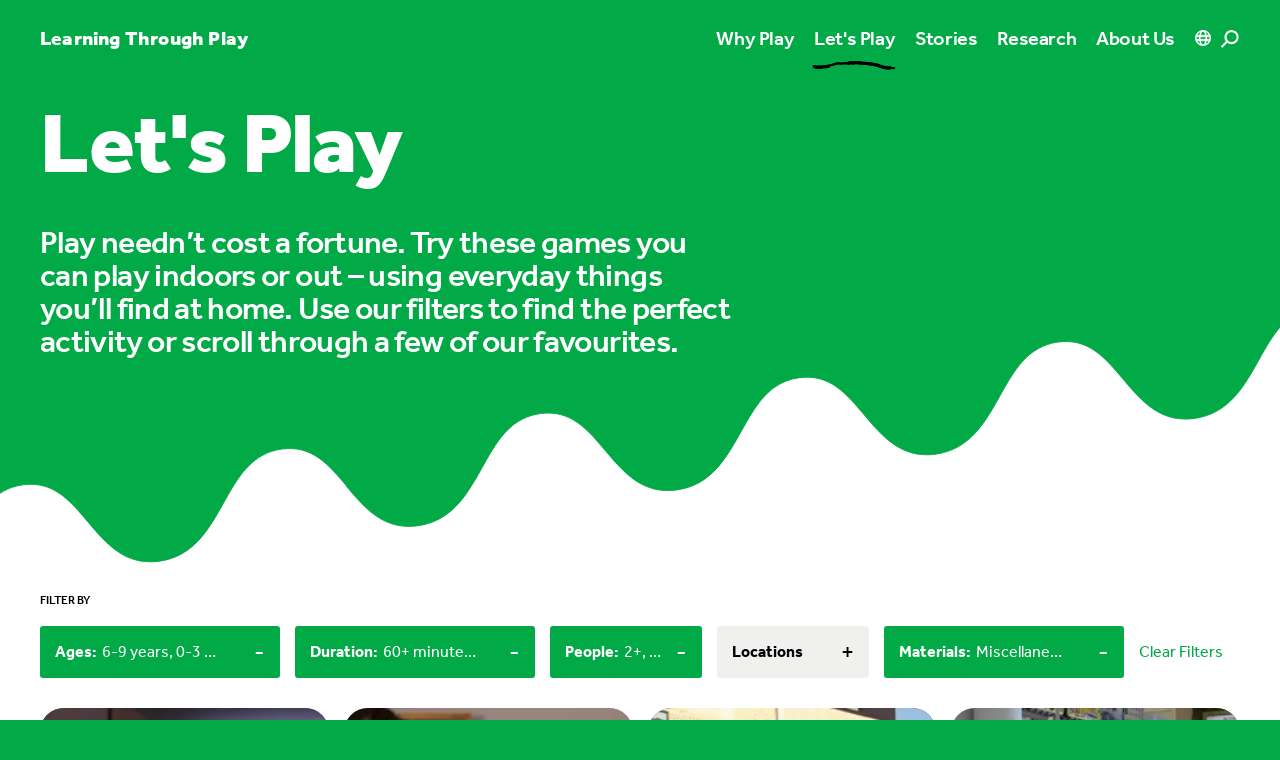

--- FILE ---
content_type: text/html; charset=utf-8
request_url: https://learningthroughplay.com/let-s-play?people=2%2B&people=4%2B&limit=12&categories=Miscellaneous%20items&categories=Household%20materials&categories=LEGO%20bricks&durations=60%2B%20minutes&durations=15-30%20minutes&ages=6-9%20years&ages=0-3%20years&ages=3-6%20years
body_size: 36219
content:
<!doctype html>
<html data-n-head-ssr class="antialiased" lang="en" data-n-head="%7B%22class%22:%7B%22ssr%22:%22antialiased%22%7D,%22lang%22:%7B%22ssr%22:%22en%22%7D%7D">
  <head >
    <meta data-n-head="ssr" charset="utf-8"><meta data-n-head="ssr" name="viewport" content="width=device-width, initial-scale=1, viewport-fit=cover"><meta data-n-head="ssr" name="format-detection" content="telephone=no"><meta data-n-head="ssr" name="theme-color" content="#000000" media="(prefers-color-scheme: dark)"><meta data-n-head="ssr" name="theme-color" content="#000000" media="(prefers-color-scheme: light)"><meta data-n-head="ssr" name="facebook-domain-verification" content="ppb7smse1e3y2pfq1w12fdvaryz275"><meta data-n-head="ssr" name="description" content="Play needn’t cost a fortune. Try these games you can play indoors or out – using everyday things you’ll find at home.  Use our filters to find the perfect activity or scroll through a few of our favourites."><meta data-n-head="ssr" property="og:title" content="Let&#x27;s Play"><meta data-n-head="ssr" property="og:description" content="Play needn’t cost a fortune. Try these games you can play indoors or out – using everyday things you’ll find at home.  Use our filters to find the perfect activity or scroll through a few of our favourites."><meta data-n-head="ssr" property="og:url" content="https://learningthroughplay.com/let-s-play"><meta data-n-head="ssr" property="og:image" content="https://cde-lego-cms-prod.azureedge.net/media/rclhwaps/whattodo_jumpingcaps-2-hero-1.jpg?width=1200"><meta data-n-head="ssr" name="twitter:card" content="summary_large_image"><meta data-n-head="ssr" name="twitter:title" content="Let&#x27;s Play"><meta data-n-head="ssr" name="twitter:description" content="Play needn’t cost a fortune. Try these games you can play indoors or out – using everyday things you’ll find at home.  Use our filters to find the perfect activity or scroll through a few of our favourites."><meta data-n-head="ssr" name="twitter:image" content="https://cde-lego-cms-prod.azureedge.net/media/rclhwaps/whattodo_jumpingcaps-2-hero-1.jpg?width=1200"><title>Let&#x27;s Play</title><link data-n-head="ssr" rel="apple-touch-icon" sizes="180x180" href="/apple-touch-icon.png"><link data-n-head="ssr" rel="icon" type="image/png" href="/favicon-32x32.png"><link data-n-head="ssr" rel="icon" type="image/png" href="/favicon-16x16.png"><link data-n-head="ssr" rel="manifest" href="/site.webmanifest"><link data-n-head="ssr" rel="mask-icon" href="/safari-pinned-tab.svg" color="#02a947"><link data-n-head="ssr" rel="stylesheet" href="https://use.typekit.net/ole3xcp.css"><link data-n-head="ssr" rel="canonical" href="https://learningthroughplay.com/let-s-play"><script data-n-head="ssr" src="https://policy.app.cookieinformation.com/uc.js" data-culture="EN" type="text/javascript"></script><script data-n-head="ssr" data-hid="google-translate-embed">
          function googleTranslateElementInit() {
            new google.translate.TranslateElement({ pageLanguage: "en" })
          }
        </script><script data-n-head="ssr" data-hid="gtm-script">if(!window._gtm_init){window._gtm_init=1;(function(w,n,d,m,e,p){w[d]=(w[d]==1||n[d]=='yes'||n[d]==1||n[m]==1||(w[e]&&w[e][p]&&w[e][p]()))?1:0})(window,navigator,'doNotTrack','msDoNotTrack','external','msTrackingProtectionEnabled');(function(w,d,s,l,x,y){w[x]={};w._gtm_inject=function(i){if(w.doNotTrack||w[x][i])return;w[x][i]=1;w[l]=w[l]||[];w[l].push({'gtm.start':new Date().getTime(),event:'gtm.js'});var f=d.getElementsByTagName(s)[0],j=d.createElement(s);j.async=true;j.src='https://www.googletagmanager.com/gtm.js?id='+i;f.parentNode.insertBefore(j,f);};w[y]('GTM-KKHTL6N')})(window,document,'script','dataLayer','_gtm_ids','_gtm_inject')}</script><link rel="preload" href="/_nuxt/d811543.js" as="script"><link rel="preload" href="/_nuxt/b2f7687.js" as="script"><link rel="preload" href="/_nuxt/8f8e652.js" as="script"><link rel="preload" href="/_nuxt/26846cc.js" as="script"><link rel="preload" href="/_nuxt/b4ff40d.js" as="script"><link rel="preload" href="/_nuxt/d174aa1.js" as="script"><link rel="preload" href="/_nuxt/8ce058e.js" as="script"><link rel="preload" href="/_nuxt/51ec28f.js" as="script"><link rel="preload" href="/_nuxt/385a1f8.js" as="script"><style data-vue-ssr-id="d706d280:0 709683a2:0 f61d3a22:0 731e57c6:0 36b4e7be:0 364da438:0 3fb9d2a4:0 57f9b4c2:0">:root{--color-green:#02a947;--color-purple:#4c2f92;--color-blue:#006cb7;--color-red:#e3000b;--color-yellow:#ffcf00;--color-pink:#f8bbd6;--color-cyan-blue:#41aacd;--color-light-blue:#b4e1e8;--color-white:#fff;--color-black:#000;--color-gray:#f0f0ef;--color-black-opacity:rgba(0,0,0,.1);--color-primary:var(--color-green);--color-secondary:var(--color-purple);--color-tertiary:var(--color-yellow);--color-content:var(--color-white);--color-box:var(--color-gray)}.theme-green{--color-primary:var(--color-green);--color-secondary:var(--color-purple);--color-tertiary:var(--color-yellow);--color-content:var(--color-white)}.theme-purple{--color-primary:var(--color-purple);--color-secondary:var(--color-green);--color-tertiary:var(--color-yellow);--color-content:var(--color-white)}.theme-blue{--color-primary:var(--color-blue);--color-secondary:var(--color-pink);--color-tertiary:var(--color-green);--color-content:var(--color-white)}.theme-red{--color-primary:var(--color-red);--color-secondary:var(--color-yellow);--color-tertiary:var(--color-cyan-blue);--color-content:var(--color-white)}.theme-yellow{--color-primary:var(--color-yellow);--color-secondary:var(--color-purple);--color-tertiary:var(--color-light-blue);--color-content:var(--color-black)}.theme-green .theme-primary{--color-primary:var(--color-green);--color-content:var(--color-white)}.theme-purple .theme-primary{--color-primary:var(--color-purple);--color-content:var(--color-white)}.theme-blue .theme-primary{--color-primary:var(--color-blue);--color-content:var(--color-white)}.theme-red .theme-primary{--color-primary:var(--color-red);--color-content:var(--color-white)}.theme-yellow .theme-primary{--color-primary:var(--color-yellow);--color-content:var(--color-black)}.theme-green .theme-secondary{--color-primary:var(--color-purple);--color-content:var(--color-white)}.theme-purple .theme-secondary{--color-primary:var(--color-green);--color-content:var(--color-white)}.theme-blue .theme-secondary{--color-primary:var(--color-pink);--color-content:var(--color-black)}.theme-red .theme-secondary{--color-primary:var(--color-yellow);--color-content:var(--color-black)}.theme-yellow .theme-secondary{--color-primary:var(--color-purple);--color-content:var(--color-white)}.theme-green .theme-tertiary,.theme-purple .theme-tertiary{--color-primary:var(--color-yellow);--color-content:var(--color-black)}.theme-blue .theme-tertiary{--color-primary:var(--color-green);--color-content:var(--color-white)}.theme-red .theme-tertiary{--color-primary:var(--color-cyan-blue);--color-content:var(--color-white)}.theme-yellow .theme-tertiary{--color-primary:var(--color-light-blue);--color-content:var(--color-black)}.theme-important.theme-green .theme-primary{--color-primary:var(--color-green);--color-content:var(--color-white)}.theme-important.theme-purple .theme-primary{--color-primary:var(--color-purple);--color-content:var(--color-white)}.theme-important.theme-blue .theme-primary{--color-primary:var(--color-blue);--color-content:var(--color-white)}.theme-important.theme-red .theme-primary{--color-primary:var(--color-red);--color-content:var(--color-white)}.theme-important.theme-yellow .theme-primary{--color-primary:var(--color-yellow);--color-content:var(--color-black)}.theme-important.theme-green .theme-secondary{--color-primary:var(--color-purple);--color-content:var(--color-white)}.theme-important.theme-purple .theme-secondary{--color-primary:var(--color-green);--color-content:var(--color-white)}.theme-important.theme-blue .theme-secondary{--color-primary:var(--color-pink);--color-content:var(--color-black)}.theme-important.theme-red .theme-secondary{--color-primary:var(--color-yellow);--color-content:var(--color-black)}.theme-important.theme-yellow .theme-secondary{--color-primary:var(--color-purple);--color-content:var(--color-white)}.theme-important.theme-green .theme-tertiary,.theme-important.theme-purple .theme-tertiary{--color-primary:var(--color-yellow);--color-content:var(--color-black)}.theme-important.theme-blue .theme-tertiary{--color-primary:var(--color-green);--color-content:var(--color-white)}.theme-important.theme-red .theme-tertiary{--color-primary:var(--color-cyan-blue);--color-content:var(--color-white)}.theme-important.theme-yellow .theme-tertiary{--color-primary:var(--color-light-blue);--color-content:var(--color-black)}

/*! tailwindcss v3.1.8 | MIT License | https://tailwindcss.com*/*,:after,:before{border:0 solid #e5e7eb;box-sizing:border-box}:after,:before{--tw-content:""}html{line-height:1.5;-webkit-text-size-adjust:100%;font-family:ui-sans-serif,system-ui,-apple-system,Segoe UI,Roboto,Ubuntu,Cantarell,Noto Sans,sans-serif,BlinkMacSystemFont,"Segoe UI","Helvetica Neue",Arial,"Noto Sans","Apple Color Emoji","Segoe UI Emoji","Segoe UI Symbol","Noto Color Emoji";-moz-tab-size:4;-o-tab-size:4;tab-size:4}body{line-height:inherit;margin:0}hr{border-top-width:1px;color:inherit;height:0}abbr:where([title]){text-decoration:underline;-webkit-text-decoration:underline dotted;text-decoration:underline dotted}h1,h2,h3,h4,h5,h6{font-size:inherit;font-weight:inherit}a{color:inherit;text-decoration:inherit}b,strong{font-weight:bolder}code,kbd,pre,samp{font-family:ui-monospace,SFMono-Regular,Menlo,Monaco,Consolas,"Liberation Mono","Courier New",monospace;font-size:1em}small{font-size:80%}sub,sup{font-size:75%;line-height:0;position:relative;vertical-align:baseline}sub{bottom:-.25em}sup{top:-.5em}table{border-collapse:collapse;border-color:inherit;text-indent:0}button,input,optgroup,select,textarea{color:inherit;font-family:inherit;font-size:100%;font-weight:inherit;line-height:inherit;margin:0;padding:0}button,select{text-transform:none}[type=button],[type=reset],[type=submit],button{-webkit-appearance:button;background-color:transparent;background-image:none}:-moz-focusring{outline:auto}:-moz-ui-invalid{box-shadow:none}progress{vertical-align:baseline}::-webkit-inner-spin-button,::-webkit-outer-spin-button{height:auto}[type=search]{-webkit-appearance:textfield;outline-offset:-2px}::-webkit-search-decoration{-webkit-appearance:none}::-webkit-file-upload-button{-webkit-appearance:button;font:inherit}summary{display:list-item}blockquote,dd,dl,figure,h1,h2,h3,h4,h5,h6,hr,p,pre{margin:0}fieldset{margin:0}fieldset,legend{padding:0}menu,ol,ul{list-style:none;margin:0;padding:0}textarea{resize:vertical}input::-moz-placeholder,textarea::-moz-placeholder{color:#9ca3af;opacity:1}input::placeholder,textarea::placeholder{color:#9ca3af;opacity:1}[role=button],button{cursor:pointer}:disabled{cursor:default}audio,canvas,embed,iframe,img,object,svg,video{display:block;vertical-align:middle}img,video{height:auto;max-width:100%}[multiple],[type=date],[type=datetime-local],[type=email],[type=month],[type=number],[type=password],[type=search],[type=tel],[type=text],[type=time],[type=url],[type=week],select,textarea{-webkit-appearance:none;-moz-appearance:none;appearance:none;background-color:#fff;border-color:#6b7280;border-radius:0;border-width:1px;font-size:1rem;line-height:1.5rem;padding:.5rem .75rem;--tw-shadow:0 0 transparent}[multiple]:focus,[type=date]:focus,[type=datetime-local]:focus,[type=email]:focus,[type=month]:focus,[type=number]:focus,[type=password]:focus,[type=search]:focus,[type=tel]:focus,[type=text]:focus,[type=time]:focus,[type=url]:focus,[type=week]:focus,select:focus,textarea:focus{outline:2px solid transparent;outline-offset:2px;--tw-ring-inset:var(--tw-empty,/*!*/ /*!*/);--tw-ring-offset-width:0px;--tw-ring-offset-color:#fff;--tw-ring-color:#2563eb;--tw-ring-offset-shadow:var(--tw-ring-inset) 0 0 0 var(--tw-ring-offset-width) var(--tw-ring-offset-color);--tw-ring-shadow:var(--tw-ring-inset) 0 0 0 calc(1px + var(--tw-ring-offset-width)) var(--tw-ring-color);border-color:#2563eb;box-shadow:/*!*/ /*!*/ 0 0 0 0 #fff,/*!*/ /*!*/ 0 0 0 1px #2563eb,var(--tw-shadow);box-shadow:var(--tw-ring-offset-shadow),var(--tw-ring-shadow),var(--tw-shadow)}input::-moz-placeholder,textarea::-moz-placeholder{color:#6b7280;opacity:1}input::placeholder,textarea::placeholder{color:#6b7280;opacity:1}::-webkit-datetime-edit-fields-wrapper{padding:0}::-webkit-date-and-time-value{min-height:1.5em}::-webkit-datetime-edit,::-webkit-datetime-edit-day-field,::-webkit-datetime-edit-hour-field,::-webkit-datetime-edit-meridiem-field,::-webkit-datetime-edit-millisecond-field,::-webkit-datetime-edit-minute-field,::-webkit-datetime-edit-month-field,::-webkit-datetime-edit-second-field,::-webkit-datetime-edit-year-field{padding-bottom:0;padding-top:0}select{background-image:url("data:image/svg+xml;charset=utf-8,%3Csvg xmlns='http://www.w3.org/2000/svg' fill='none' viewBox='0 0 20 20'%3E%3Cpath stroke='%236b7280' stroke-linecap='round' stroke-linejoin='round' stroke-width='1.5' d='m6 8 4 4 4-4'/%3E%3C/svg%3E");background-position:right .5rem center;background-repeat:no-repeat;background-size:1.5em 1.5em;padding-right:2.5rem;-webkit-print-color-adjust:exact;print-color-adjust:exact}[multiple]{background-image:none;background-position:0 0;background-repeat:repeat;background-size:auto auto;background-size:initial;padding-right:.75rem;-webkit-print-color-adjust:inherit;print-color-adjust:inherit}[type=checkbox],[type=radio]{-webkit-appearance:none;-moz-appearance:none;appearance:none;background-color:#fff;background-origin:border-box;border-color:#6b7280;border-width:1px;color:#2563eb;display:inline-block;flex-shrink:0;height:1rem;padding:0;-webkit-print-color-adjust:exact;print-color-adjust:exact;-webkit-user-select:none;-moz-user-select:none;user-select:none;vertical-align:middle;width:1rem;--tw-shadow:0 0 transparent}[type=checkbox]{border-radius:0}[type=radio]{border-radius:100%}[type=checkbox]:focus,[type=radio]:focus{outline:2px solid transparent;outline-offset:2px;--tw-ring-inset:var(--tw-empty,/*!*/ /*!*/);--tw-ring-offset-width:2px;--tw-ring-offset-color:#fff;--tw-ring-color:#2563eb;--tw-ring-offset-shadow:var(--tw-ring-inset) 0 0 0 var(--tw-ring-offset-width) var(--tw-ring-offset-color);--tw-ring-shadow:var(--tw-ring-inset) 0 0 0 calc(2px + var(--tw-ring-offset-width)) var(--tw-ring-color);box-shadow:/*!*/ /*!*/ 0 0 0 2px #fff,/*!*/ /*!*/ 0 0 0 4px #2563eb,var(--tw-shadow);box-shadow:var(--tw-ring-offset-shadow),var(--tw-ring-shadow),var(--tw-shadow)}[type=checkbox]:checked,[type=radio]:checked{background-color:currentColor;background-position:50%;background-repeat:no-repeat;background-size:100% 100%;border-color:transparent}[type=checkbox]:checked{background-image:url("data:image/svg+xml;charset=utf-8,%3Csvg xmlns='http://www.w3.org/2000/svg' fill='%23fff' viewBox='0 0 16 16'%3E%3Cpath d='M12.207 4.793a1 1 0 0 1 0 1.414l-5 5a1 1 0 0 1-1.414 0l-2-2a1 1 0 0 1 1.414-1.414L6.5 9.086l4.293-4.293a1 1 0 0 1 1.414 0'/%3E%3C/svg%3E")}[type=radio]:checked{background-image:url("data:image/svg+xml;charset=utf-8,%3Csvg xmlns='http://www.w3.org/2000/svg' fill='%23fff' viewBox='0 0 16 16'%3E%3Ccircle cx='8' cy='8' r='3'/%3E%3C/svg%3E")}[type=checkbox]:checked:focus,[type=checkbox]:checked:hover,[type=radio]:checked:focus,[type=radio]:checked:hover{background-color:currentColor;border-color:transparent}[type=checkbox]:indeterminate{background-color:currentColor;background-image:url("data:image/svg+xml;charset=utf-8,%3Csvg xmlns='http://www.w3.org/2000/svg' fill='none' viewBox='0 0 16 16'%3E%3Cpath stroke='%23fff' stroke-linecap='round' stroke-linejoin='round' stroke-width='2' d='M4 8h8'/%3E%3C/svg%3E");background-position:50%;background-repeat:no-repeat;background-size:100% 100%;border-color:transparent}[type=checkbox]:indeterminate:focus,[type=checkbox]:indeterminate:hover{background-color:currentColor;border-color:transparent}[type=file]{background:transparent none repeat 0 0/auto auto padding-box border-box scroll;background:initial;border-color:inherit;border-radius:0;border-width:0;font-size:inherit;line-height:inherit;padding:0}[type=file]:focus{outline:1px solid ButtonText;outline:1px auto -webkit-focus-ring-color}body{font-family:"effra",sans-serif}h1{font-size:3rem;letter-spacing:-.02em;line-height:1}@media (min-width:1024px){h1{font-size:5.375rem;letter-spacing:-.02em;line-height:1}}@media (min-width:1440px){h1{font-size:6.25rem;letter-spacing:-.02em;line-height:1}}h1{font-weight:900}section{margin-bottom:80px;margin-top:80px}@media (min-width:1024px){section{margin-bottom:120px;margin-top:120px}}@media (min-width:1680px){section{margin-bottom:150px;margin-top:150px}}@media (min-width:1920px){section{margin-bottom:200px;margin-top:200px}}section.accordion-block+section.accordion-block,section.accordion-block+section.quote-block,section.accordion-block+section.text-block,section.quote-block+section.accordion-block,section.quote-block+section.quote-block,section.quote-block+section.text-block,section.text-block+section.accordion-block,section.text-block+section.quote-block,section.text-block+section.text-block{margin-top:-40px}@media (min-width:1024px){section.accordion-block+section.accordion-block,section.accordion-block+section.quote-block,section.accordion-block+section.text-block,section.quote-block+section.accordion-block,section.quote-block+section.quote-block,section.quote-block+section.text-block,section.text-block+section.accordion-block,section.text-block+section.quote-block,section.text-block+section.text-block{margin-top:-60px}}@media (min-width:1680px){section.accordion-block+section.accordion-block,section.accordion-block+section.quote-block,section.accordion-block+section.text-block,section.quote-block+section.accordion-block,section.quote-block+section.quote-block,section.quote-block+section.text-block,section.text-block+section.accordion-block,section.text-block+section.quote-block,section.text-block+section.text-block{margin-top:-75px}}@media (min-width:1920px){section.accordion-block+section.accordion-block,section.accordion-block+section.quote-block,section.accordion-block+section.text-block,section.quote-block+section.accordion-block,section.quote-block+section.quote-block,section.quote-block+section.text-block,section.text-block+section.accordion-block,section.text-block+section.quote-block,section.text-block+section.text-block{margin-top:-100px}}.content h2{font-size:1.75rem;letter-spacing:-.02em;line-height:1.05}@media (min-width:1024px){.content h2{font-size:3rem;letter-spacing:-.02em;line-height:1.05}}.content h2{font-weight:700;margin-bottom:20px}.content h2:not(:first-child){margin-top:40px}.content h3{font-size:1.375rem;letter-spacing:-.02em;line-height:1.05}@media (min-width:1024px){.content h3{font-size:2rem;letter-spacing:-.02em;line-height:1.05}}.content h3{font-weight:700;margin-bottom:20px}.content h3:not(:first-child){margin-top:40px}.content h4{font-size:1.1875rem;font-weight:500;letter-spacing:-.02em;line-height:1.0999999999999999;margin-bottom:20px}.content h4:not(:first-child){margin-top:40px}.content p{font-size:.9375rem;letter-spacing:.01em;line-height:1.2}@media (min-width:1024px){.content p{font-size:1.1875rem;letter-spacing:.01em;line-height:1.2}}.content p{margin-bottom:20px}.content a{color:#02a947;color:var(--color-primary);font-weight:700;text-decoration-line:underline;word-break:break-all}.content a:hover{text-decoration-line:none}.theme-yellow .content a{--tw-text-opacity:1;color:#000;color:rgba(0,0,0,var(--tw-text-opacity))}.section-block .content a{color:#fff;color:var(--color-content)}.section-block .box-content a{color:#02a947;color:var(--color-primary)}.theme-yellow.section-block .box-content a{--tw-text-opacity:1;color:#000;color:rgba(0,0,0,var(--tw-text-opacity))}.content ol,.content ul{margin-bottom:15px;margin-top:15px}.content li{font-weight:400;margin-bottom:10px;margin-top:10px;padding-left:20px;position:relative}.content ol>li:before{content:counter(list-item,decimal) ".";content:counter(list-item,var(--list-counter-style,decimal)) ".";font-weight:600;left:0;position:absolute;top:0}.content ul>li:before{border-radius:9999px;content:"";height:10px;left:0;position:absolute;top:6px;width:10px;--tw-bg-opacity:1;background-color:#000;background-color:rgba(0,0,0,var(--tw-bg-opacity))}.section-block .content ul>li:before{background-color:#fff;background-color:var(--color-content)}.content ul>li>ul>li:before{border-radius:9999px;border-width:1px;content:"";height:10px;left:0;position:absolute;top:6px;width:10px;--tw-border-opacity:1;border-color:#000;border-color:rgba(0,0,0,var(--tw-border-opacity));--tw-bg-opacity:1;background-color:#fff;background-color:rgba(255,255,255,var(--tw-bg-opacity))}.section-block .content ul>li>ul>li:before{background-color:transparent;border-color:#fff;border-color:var(--color-content)}.accordion-block .content li:first-child,.accordion-block .content ol:first-child,.accordion-block .content ul:first-child{margin-top:0}*,:after,:before{--tw-border-spacing-x:0;--tw-border-spacing-y:0;--tw-translate-x:0;--tw-translate-y:0;--tw-rotate:0;--tw-skew-x:0;--tw-skew-y:0;--tw-scale-x:1;--tw-scale-y:1;--tw-pan-x: ;--tw-pan-y: ;--tw-pinch-zoom: ;--tw-scroll-snap-strictness:proximity;--tw-ordinal: ;--tw-slashed-zero: ;--tw-numeric-figure: ;--tw-numeric-spacing: ;--tw-numeric-fraction: ;--tw-ring-inset: ;--tw-ring-offset-width:0px;--tw-ring-offset-color:#fff;--tw-ring-color:rgba(59,130,246,.5);--tw-ring-offset-shadow:0 0 transparent;--tw-ring-shadow:0 0 transparent;--tw-shadow:0 0 transparent;--tw-shadow-colored:0 0 transparent;--tw-blur: ;--tw-brightness: ;--tw-contrast: ;--tw-grayscale: ;--tw-hue-rotate: ;--tw-invert: ;--tw-saturate: ;--tw-sepia: ;--tw-drop-shadow: ;--tw-backdrop-blur: ;--tw-backdrop-brightness: ;--tw-backdrop-contrast: ;--tw-backdrop-grayscale: ;--tw-backdrop-hue-rotate: ;--tw-backdrop-invert: ;--tw-backdrop-opacity: ;--tw-backdrop-saturate: ;--tw-backdrop-sepia: }::backdrop{--tw-border-spacing-x:0;--tw-border-spacing-y:0;--tw-translate-x:0;--tw-translate-y:0;--tw-rotate:0;--tw-skew-x:0;--tw-skew-y:0;--tw-scale-x:1;--tw-scale-y:1;--tw-pan-x: ;--tw-pan-y: ;--tw-pinch-zoom: ;--tw-scroll-snap-strictness:proximity;--tw-ordinal: ;--tw-slashed-zero: ;--tw-numeric-figure: ;--tw-numeric-spacing: ;--tw-numeric-fraction: ;--tw-ring-inset: ;--tw-ring-offset-width:0px;--tw-ring-offset-color:#fff;--tw-ring-color:rgba(59,130,246,.5);--tw-ring-offset-shadow:0 0 transparent;--tw-ring-shadow:0 0 transparent;--tw-shadow:0 0 transparent;--tw-shadow-colored:0 0 transparent;--tw-blur: ;--tw-brightness: ;--tw-contrast: ;--tw-grayscale: ;--tw-hue-rotate: ;--tw-invert: ;--tw-saturate: ;--tw-sepia: ;--tw-drop-shadow: ;--tw-backdrop-blur: ;--tw-backdrop-brightness: ;--tw-backdrop-contrast: ;--tw-backdrop-grayscale: ;--tw-backdrop-hue-rotate: ;--tw-backdrop-invert: ;--tw-backdrop-opacity: ;--tw-backdrop-saturate: ;--tw-backdrop-sepia: }.container{width:100%}@media (min-width:414px){.container{max-width:414px}}@media (min-width:768px){.container{max-width:768px}}@media (min-width:1024px){.container{max-width:1024px}}@media (min-width:1440px){.container{max-width:1440px}}@media (min-width:1680px){.container{max-width:1680px}}@media (min-width:1920px){.container{max-width:1920px}}.aspect-w-1,.aspect-w-10,.aspect-w-11,.aspect-w-12,.aspect-w-13,.aspect-w-14,.aspect-w-15,.aspect-w-16,.aspect-w-2,.aspect-w-3,.aspect-w-4,.aspect-w-5,.aspect-w-6,.aspect-w-7,.aspect-w-8,.aspect-w-9{padding-bottom:calc(var(--tw-aspect-h)/var(--tw-aspect-w)*100%);position:relative}.aspect-w-10>*,.aspect-w-11>*,.aspect-w-12>*,.aspect-w-13>*,.aspect-w-14>*,.aspect-w-15>*,.aspect-w-16>*,.aspect-w-1>*,.aspect-w-2>*,.aspect-w-3>*,.aspect-w-4>*,.aspect-w-5>*,.aspect-w-6>*,.aspect-w-7>*,.aspect-w-8>*,.aspect-w-9>*{bottom:0;height:100%;left:0;position:absolute;right:0;top:0;width:100%}.aspect-w-1{--tw-aspect-w:1}.aspect-w-9{--tw-aspect-w:9}.aspect-w-11{--tw-aspect-w:11}.aspect-w-16{--tw-aspect-w:16}.aspect-h-1{--tw-aspect-h:1}.aspect-h-6{--tw-aspect-h:6}.aspect-h-9{--tw-aspect-h:9}.aspect-h-12{--tw-aspect-h:12}.aspect-h-16{--tw-aspect-h:16}.main-grid{display:grid;grid-template-columns:repeat(12,minmax(0,1fr));grid-gap:15px;gap:15px}.colored-text{color:#02a947;color:var(--color-primary)}.theme-yellow .colored-text{--tw-text-opacity:1;color:#000;color:rgba(0,0,0,var(--tw-text-opacity))}.section-block .colored-text{color:#fff;color:var(--color-content)}.gutter{padding-left:20px;padding-right:20px}@media (min-width:1024px){.gutter{padding-left:40px;padding-right:40px}}@media (min-width:1440px){.gutter{padding-left:70px;padding-right:70px}}@media (min-width:1680px){.gutter{padding-left:120px;padding-right:120px}}@media (min-width:1920px){.gutter{padding-left:170px;padding-right:170px}}.gutter-left{padding-left:20px}@media (min-width:1024px){.gutter-left{padding-left:40px}}@media (min-width:1440px){.gutter-left{padding-left:70px}}@media (min-width:1680px){.gutter-left{padding-left:120px}}@media (min-width:1920px){.gutter-left{padding-left:170px}}@media (min-width:1024px){.gutter-left-lg{padding-left:40px}}@media (min-width:1440px){.gutter-left-lg{padding-left:70px}}@media (min-width:1680px){.gutter-left-lg{padding-left:120px}}@media (min-width:1920px){.gutter-left-lg{padding-left:170px}}.gutter-right{padding-right:20px}@media (min-width:1024px){.gutter-right{padding-right:40px}}@media (min-width:1440px){.gutter-right{padding-right:70px}}@media (min-width:1680px){.gutter-right{padding-right:120px}}@media (min-width:1920px){.gutter-right{padding-right:170px}}@media (min-width:1024px){.gutter-right-lg{padding-right:40px}}@media (min-width:1440px){.gutter-right-lg{padding-right:70px}}@media (min-width:1680px){.gutter-right-lg{padding-right:120px}}@media (min-width:1920px){.gutter-right-lg{padding-right:170px}}.no-gutter .gutter{padding-left:0;padding-right:0}@media (min-width:1024px){.no-gutter .gutter{padding-left:0;padding-right:0}}@media (min-width:1440px){.no-gutter .gutter{padding-left:0;padding-right:0}}@media (min-width:1680px){.no-gutter .gutter{padding-left:0;padding-right:0}}@media (min-width:1920px){.no-gutter .gutter{padding-left:0;padding-right:0}}.btn-primary{align-items:center;background-color:#02a947;background-color:var(--color-primary);border-radius:9999px;color:#fff;color:var(--color-content);display:inline-flex;font-size:1.125rem;font-weight:700;line-height:1.75rem;padding:10px 30px}.btn-primary .arrow{height:15px;margin-left:10px;width:15px}.section-block .btn-primary:not(.campaign-link){--tw-bg-opacity:1;background-color:#fff;background-color:rgba(255,255,255,var(--tw-bg-opacity));--tw-text-opacity:1;color:#000;color:rgba(0,0,0,var(--tw-text-opacity))}.btn-secondary{align-items:center;border-radius:9999px;display:inline-flex;font-size:1.125rem;font-weight:700;line-height:1.75rem}.btn-secondary .circle{background-color:#02a947;background-color:var(--color-primary);border-radius:9999px;height:40px;margin-left:10px;position:relative;transition-duration:.3s;transition-property:all;transition-timing-function:cubic-bezier(.4,0,.2,1);width:40px}.btn-secondary .circle .arrow{height:15px;left:50%;position:absolute;top:50%;width:15px;--tw-translate-x:-50%;--tw-translate-y:-50%;color:#fff;color:var(--color-content);transform:translate(-50%,-50%) rotate(var(--tw-rotate)) skewX(var(--tw-skew-x)) skewY(var(--tw-skew-y)) scaleX(var(--tw-scale-x)) scaleY(var(--tw-scale-y));transform:translate(var(--tw-translate-x),var(--tw-translate-y)) rotate(var(--tw-rotate)) skewX(var(--tw-skew-x)) skewY(var(--tw-skew-y)) scaleX(var(--tw-scale-x)) scaleY(var(--tw-scale-y))}.section-block .btn-secondary .circle{--tw-bg-opacity:1;background-color:#fff;background-color:rgba(255,255,255,var(--tw-bg-opacity))}.section-block .btn-secondary .circle .arrow{height:15px;width:15px;--tw-text-opacity:1;color:#000;color:rgba(0,0,0,var(--tw-text-opacity))}.btn-tertiary{align-items:center;display:inline-flex;font-size:1.125rem;font-weight:700;line-height:1.75rem}.btn-tertiary .arrow{height:15px;margin-left:10px;transition-duration:.3s;transition-property:all;transition-timing-function:cubic-bezier(.4,0,.2,1);width:15px}.section-block .btn-tertiary,.section-block .btn-tertiary .arrow{color:#fff;color:var(--color-content)}.plain-link{font-size:.9375rem;font-weight:500;letter-spacing:.01em;line-height:1.2;text-decoration-line:underline}.circle{align-items:center;border-radius:9999px;display:flex;height:35px;justify-content:center;width:35px;--tw-bg-opacity:1;background-color:#fff;background-color:rgba(255,255,255,var(--tw-bg-opacity))}.content-max-width{justify-self:center;width:100%}@media (min-width:1024px){.content-max-width{grid-column:span 8/span 8;grid-column-start:3}}.content-max-width{max-width:750px}.photo-credits{font-size:.75rem;letter-spacing:0;line-height:1;--tw-text-opacity:1;color:#000;color:rgba(0,0,0,var(--tw-text-opacity));opacity:.5}.section-block .photo-credits{color:#fff;color:var(--color-content)}.lightbox .photo-credits{--tw-text-opacity:1;color:#fff;color:rgba(255,255,255,var(--tw-text-opacity))}.label{font-size:.75rem;font-weight:500;line-height:1rem;line-height:1;text-transform:uppercase}.typo-xxs,.typo-xxs-bold{font-size:.75rem;letter-spacing:0;line-height:1}.typo-xxs-bold{font-weight:700}.typo-xs-medium{font-weight:500}.typo-xs-heavy,.typo-xs-medium{font-size:1.1875rem;letter-spacing:-.02em;line-height:1.0999999999999999}.typo-xs-heavy{font-weight:900}.typo-sm{font-size:1.375rem;letter-spacing:-.02em;line-height:1.05}@media (min-width:1024px){.typo-sm{font-size:2rem;letter-spacing:-.02em;line-height:1.05}}.typo-sm-medium{font-size:1.375rem;letter-spacing:-.02em;line-height:1.05}@media (min-width:1024px){.typo-sm-medium{font-size:2rem;letter-spacing:-.02em;line-height:1.05}}.typo-sm-medium{font-weight:500}.typo-sm-bold{font-size:1.375rem;letter-spacing:-.02em;line-height:1.05}@media (min-width:1024px){.typo-sm-bold{font-size:2rem;letter-spacing:-.02em;line-height:1.05}}.typo-sm-bold{font-weight:700}.typo-sm-heavy{font-size:1.375rem;letter-spacing:-.02em;line-height:1.05}@media (min-width:1024px){.typo-sm-heavy{font-size:2rem;letter-spacing:-.02em;line-height:1.05}}.typo-sm-heavy{font-weight:900}.typo-md{font-size:1.75rem;letter-spacing:-.02em;line-height:1.05}@media (min-width:1024px){.typo-md{font-size:3rem;letter-spacing:-.02em;line-height:1.05}}.typo-md-bold{font-size:1.75rem;letter-spacing:-.02em;line-height:1.05}@media (min-width:1024px){.typo-md-bold{font-size:3rem;letter-spacing:-.02em;line-height:1.05}}.typo-md-bold{font-weight:700}.typo-md-heavy{font-size:1.75rem;letter-spacing:-.02em;line-height:1.05}@media (min-width:1024px){.typo-md-heavy{font-size:3rem;letter-spacing:-.02em;line-height:1.05}}.typo-md-heavy{font-weight:900}.typo-lg{font-size:2rem;letter-spacing:-.02em;line-height:1.05}@media (min-width:1024px){.typo-lg{font-size:4.625rem;letter-spacing:-.02em;line-height:1.05}}.typo-lg-heavy{font-size:2rem;letter-spacing:-.02em;line-height:1.05}@media (min-width:1024px){.typo-lg-heavy{font-size:4.625rem;letter-spacing:-.02em;line-height:1.05}}.typo-lg-heavy{font-weight:900}.typo-xl{font-size:3rem;letter-spacing:-.02em;line-height:1}@media (min-width:1024px){.typo-xl{font-size:5.375rem;letter-spacing:-.02em;line-height:1}}@media (min-width:1440px){.typo-xl{font-size:6.25rem;letter-spacing:-.02em;line-height:1}}.typo-xl-heavy{font-size:3rem;letter-spacing:-.02em;line-height:1}@media (min-width:1024px){.typo-xl-heavy{font-size:5.375rem;letter-spacing:-.02em;line-height:1}}@media (min-width:1440px){.typo-xl-heavy{font-size:6.25rem;letter-spacing:-.02em;line-height:1}}.typo-xl-heavy{font-weight:900}.typo-base{font-size:.9375rem;letter-spacing:.01em;line-height:1.2}@media (min-width:1024px){.typo-base{font-size:1.1875rem;letter-spacing:.01em;line-height:1.2}}.typo-base-medium{font-size:.9375rem;letter-spacing:.01em;line-height:1.2}@media (min-width:1024px){.typo-base-medium{font-size:1.1875rem;letter-spacing:.01em;line-height:1.2}}.typo-base-medium{font-weight:500}.webkit-translate-3d-reset{-webkit-transform:translateZ(0)}.slide-transition{transition-duration:.3s;transition-property:all;transition-timing-function:cubic-bezier(.4,0,.2,1)}.horizontal-center{left:0;margin-left:auto;margin-right:auto;position:absolute;right:0}.sr-only{height:1px;margin:-1px;overflow:hidden;padding:0;position:absolute;width:1px;clip:rect(0,0,0,0);border-width:0;white-space:nowrap}.pointer-events-none{pointer-events:none}.pointer-events-auto{pointer-events:auto}.visible{visibility:visible}.invisible{visibility:hidden}.fixed{position:fixed}.absolute{position:absolute}.relative{position:relative}.inset-0{left:0;right:0}.inset-0,.inset-y-0{bottom:0;top:0}.top-2{top:10px}.left-2{left:10px}.top-0{top:0}.right-6{right:30px}.-left-full{left:-100%}.left-0{left:0}.right-0{right:0}.bottom-0{bottom:0}.left-1\/4{left:25%}.left-1\/2{left:50%}.top-\[15vh\]{top:15vh}.top-4{top:20px}.right-4{right:20px}.-top-11{top:-55px}.left-4{left:20px}.top-\[50\%\]{top:50%}.left-\[50\%\]{left:50%}.bottom-6{bottom:30px}.right-full{right:100%}.bottom-full{bottom:100%}.left-\[47\%\]{left:47%}.bottom-12{bottom:60px}.top-1\/4{top:25%}.top-18{top:90px}.right-\[-120px\]{right:-120px}.top-full{top:100%}.left-full{left:100%}.left-1\/3{left:33.333333%}.top-8{top:40px}.right-8{right:40px}.top-\[60\%\]{top:60%}.z-0{z-index:0}.z-50{z-index:50}.z-10{z-index:10}.z-20{z-index:20}.z-30{z-index:30}.z-\[25\]{z-index:25}.z-\[2\]{z-index:2}.z-\[1\]{z-index:1}.z-40{z-index:40}.z-\[15\]{z-index:15}.col-span-3{grid-column:span 3/span 3}.col-span-12{grid-column:span 12/span 12}.col-span-10{grid-column:span 10/span 10}.col-span-11{grid-column:span 11/span 11}.col-span-8{grid-column:span 8/span 8}.col-span-7{grid-column:span 7/span 7}.col-span-4{grid-column:span 4/span 4}.col-span-5{grid-column:span 5/span 5}.col-span-6{grid-column:span 6/span 6}.col-start-9{grid-column-start:9}.col-start-2{grid-column-start:2}.col-start-1{grid-column-start:1}.col-start-3{grid-column-start:3}.row-start-2{grid-row-start:2}.row-start-1{grid-row-start:1}.mx-auto{margin-left:auto;margin-right:auto}.my-2{margin-bottom:10px;margin-top:10px}.my-8{margin-bottom:40px;margin-top:40px}.mt-4{margin-top:20px}.mt-2{margin-top:10px}.mt-5{margin-top:25px}.ml-3{margin-left:15px}.ml-1{margin-left:5px}.mt-1{margin-top:5px}.mr-2{margin-right:10px}.mt-8{margin-top:40px}.ml-auto{margin-left:auto}.mb-\[8px\]{margin-bottom:8px}.mb-4{margin-bottom:20px}.mt-6{margin-top:30px}.-mt-1{margin-top:-5px}.-ml-2{margin-left:-10px}.mr-1{margin-right:5px}.mt-12{margin-top:60px}.mb-1{margin-bottom:5px}.mb-3{margin-bottom:15px}.mt-\[2px\]{margin-top:2px}.mt-px{margin-top:1px}.mt-\[-2px\]{margin-top:-2px}.ml-4{margin-left:20px}.mt-3{margin-top:15px}.mr-10{margin-right:50px}.mb-2{margin-bottom:10px}.ml-2{margin-left:10px}.ml-\[2px\]{margin-left:2px}.mb-8{margin-bottom:40px}.mr-6{margin-right:30px}.mb-5{margin-bottom:25px}.-mb-2{margin-bottom:-10px}.mb-7{margin-bottom:35px}.mb-10{margin-bottom:50px}.-mb-10{margin-bottom:-50px}.-mb-14{margin-bottom:-70px}.-mb-20{margin-bottom:-100px}.mb-0{margin-bottom:0}.mr-4{margin-right:20px}.-mr-px{margin-right:-1px}.mt-\[9vh\]{margin-top:9vh}.mt-\[21vh\]{margin-top:21vh}.mt-40{margin-top:200px}.-mb-px{margin-bottom:-1px}.mt-\[250px\]{margin-top:250px}.-mt-px{margin-top:-1px}.-mt-5{margin-top:-25px}.ml-\[50\%\]{margin-left:50%}.-ml-px{margin-left:-1px}.mt-\[46\%\]{margin-top:46%}.ml-\[35\%\]{margin-left:35%}.mt-14{margin-top:70px}.-ml-16{margin-left:-80px}.mt-7{margin-top:35px}.mb-16{margin-bottom:80px}.box-content{box-sizing:content-box}.block{display:block}.\!block{display:block!important}.inline-block{display:inline-block}.inline{display:inline}.flex{display:flex}.inline-flex{display:inline-flex}.table{display:table}.grid{display:grid}.hidden{display:none}.\!hidden{display:none!important}.h-0{height:0}.h-8{height:40px}.h-11{height:55px}.h-16{height:80px}.h-full{height:100%}.h-\[3\.25rem\]{height:3.25rem}.h-7{height:35px}.h-3{height:15px}.h-6{height:30px}.h-38{height:190px}.h-10{height:50px}.h-5{height:25px}.h-4{height:20px}.h-\[8px\]{height:8px}.h-13{height:65px}.h-\[13px\]{height:13px}.h-\[18px\]{height:18px}.h-screen{height:100vh}.h-12{height:60px}.h-\[70\%\]{height:70%}.h-\[30\%\]{height:30%}.h-\[50\%\]{height:50%}.h-\[80\%\]{height:80%}.h-15{height:75px}.h-\[11px\]{height:11px}.h-\[200\%\]{height:200%}.h-2{height:10px}.h-32{height:160px}.h-\[22vh\]{height:22vh}.h-\[48vh\]{height:48vh}.h-auto{height:auto}.h-\[60px\]{height:60px}.h-\[10px\]{height:10px}.h-\[30px\]{height:30px}.h-\[45px\]{height:45px}.h-\[9px\]{height:9px}.h-\[26px\]{height:26px}.h-40{height:200px}.h-20{height:100px}.h-44{height:220px}.h-\[16\%\]{height:16%}.h-\[10\%\]{height:10%}.h-\[46\%\]{height:46%}.h-\[375px\]{height:375px}.max-h-\[900px\]{max-height:900px}.min-h-screen{min-height:100vh}.min-h-\[250px\]{min-height:250px}.min-h-\[300px\]{min-height:300px}.min-h-\[180px\]{min-height:180px}.min-h-\[inherit\]{min-height:inherit}.min-h-\[15vw\]{min-height:15vw}.min-h-\[160px\]{min-height:160px}.min-h-\[25rem\]{min-height:25rem}.w-full{width:100%}.w-8{width:40px}.w-\[90\%\]{width:90%}.w-11{width:55px}.w-6{width:30px}.w-16{width:80px}.w-5{width:25px}.w-\[3\.25rem\]{width:3.25rem}.w-1\/5{width:20%}.w-2\/5{width:40%}.w-3{width:15px}.w-13{width:65px}.w-7{width:35px}.w-1\/4{width:25%}.w-4{width:20px}.w-\[8px\]{width:8px}.w-\[90vw\]{width:90vw}.w-4\/5{width:80%}.w-\[13px\]{width:13px}.w-\[18px\]{width:18px}.w-screen{width:100vw}.w-\[11px\]{width:11px}.w-2{width:10px}.w-3\/4{width:75%}.w-\[134px\]{width:134px}.w-\[70px\]{width:70px}.w-\[40px\]{width:40px}.w-auto{width:auto}.w-\[32\%\]{width:32%}.w-\[18\%\]{width:18%}.w-\[20\%\]{width:20%}.w-\[30\%\]{width:30%}.w-\[14px\]{width:14px}.w-10{width:50px}.w-\[26px\]{width:26px}.w-20{width:100px}.w-34{width:170px}.w-40{width:200px}.w-52{width:260px}.w-12{width:60px}.w-9{width:45px}.w-\[2px\]{width:2px}.w-\[max-content\]{width:-moz-max-content;width:max-content}.w-2\/3{width:66.666667%}.w-\[35\%\]{width:35%}.w-\[15\%\]{width:15%}.w-\[500px\]{width:500px}.min-w-\[35px\]{min-width:35px}.max-w-\[800px\]{max-width:800px}.max-w-\[150px\]{max-width:150px}.max-w-\[225px\]{max-width:225px}.max-w-\[640px\]{max-width:640px}.max-w-md{max-width:28rem}.max-w-\[500px\]{max-width:500px}.max-w-\[900px\]{max-width:900px}.max-w-\[700px\]{max-width:700px}.max-w-\[600px\]{max-width:600px}.max-w-screen-2xl{max-width:1680px}.max-w-screen-xl{max-width:1440px}.max-w-\[260px\]{max-width:260px}.max-w-xl{max-width:36rem}.max-w-lg{max-width:32rem}.max-w-sm{max-width:24rem}.max-w-\[1116px\]{max-width:1116px}.flex-1{flex:1 1 0%}.flex-none{flex:none}.shrink-0{flex-shrink:0}.flex-grow,.grow{flex-grow:1}.origin-bottom-left{transform-origin:bottom left}.origin-right{transform-origin:right}.origin-bottom{transform-origin:bottom}.origin-left{transform-origin:left}.origin-center{transform-origin:center}.translate-y-\[-100\%\]{--tw-translate-y:-100%;transform:translate(var(--tw-translate-x),-100%) rotate(var(--tw-rotate)) skewX(var(--tw-skew-x)) skewY(var(--tw-skew-y)) scaleX(var(--tw-scale-x)) scaleY(var(--tw-scale-y));transform:translate(var(--tw-translate-x),var(--tw-translate-y)) rotate(var(--tw-rotate)) skewX(var(--tw-skew-x)) skewY(var(--tw-skew-y)) scaleX(var(--tw-scale-x)) scaleY(var(--tw-scale-y))}.translate-x-5{--tw-translate-x:25px;transform:translate(25px,var(--tw-translate-y)) rotate(var(--tw-rotate)) skewX(var(--tw-skew-x)) skewY(var(--tw-skew-y)) scaleX(var(--tw-scale-x)) scaleY(var(--tw-scale-y));transform:translate(var(--tw-translate-x),var(--tw-translate-y)) rotate(var(--tw-rotate)) skewX(var(--tw-skew-x)) skewY(var(--tw-skew-y)) scaleX(var(--tw-scale-x)) scaleY(var(--tw-scale-y))}.translate-x-0{--tw-translate-x:0px;transform:translateY(var(--tw-translate-y)) rotate(var(--tw-rotate)) skewX(var(--tw-skew-x)) skewY(var(--tw-skew-y)) scaleX(var(--tw-scale-x)) scaleY(var(--tw-scale-y));transform:translate(var(--tw-translate-x),var(--tw-translate-y)) rotate(var(--tw-rotate)) skewX(var(--tw-skew-x)) skewY(var(--tw-skew-y)) scaleX(var(--tw-scale-x)) scaleY(var(--tw-scale-y))}.translate-x-full{--tw-translate-x:100%;transform:translate(100%,var(--tw-translate-y)) rotate(var(--tw-rotate)) skewX(var(--tw-skew-x)) skewY(var(--tw-skew-y)) scaleX(var(--tw-scale-x)) scaleY(var(--tw-scale-y));transform:translate(var(--tw-translate-x),var(--tw-translate-y)) rotate(var(--tw-rotate)) skewX(var(--tw-skew-x)) skewY(var(--tw-skew-y)) scaleX(var(--tw-scale-x)) scaleY(var(--tw-scale-y))}.translate-x-\[-50\%\]{--tw-translate-x:-50%;transform:translate(-50%,var(--tw-translate-y)) rotate(var(--tw-rotate)) skewX(var(--tw-skew-x)) skewY(var(--tw-skew-y)) scaleX(var(--tw-scale-x)) scaleY(var(--tw-scale-y));transform:translate(var(--tw-translate-x),var(--tw-translate-y)) rotate(var(--tw-rotate)) skewX(var(--tw-skew-x)) skewY(var(--tw-skew-y)) scaleX(var(--tw-scale-x)) scaleY(var(--tw-scale-y))}.translate-y-\[-50\%\]{--tw-translate-y:-50%;transform:translate(var(--tw-translate-x),-50%) rotate(var(--tw-rotate)) skewX(var(--tw-skew-x)) skewY(var(--tw-skew-y)) scaleX(var(--tw-scale-x)) scaleY(var(--tw-scale-y));transform:translate(var(--tw-translate-x),var(--tw-translate-y)) rotate(var(--tw-rotate)) skewX(var(--tw-skew-x)) skewY(var(--tw-skew-y)) scaleX(var(--tw-scale-x)) scaleY(var(--tw-scale-y))}.translate-y-full{--tw-translate-y:100%;transform:translate(var(--tw-translate-x),100%) rotate(var(--tw-rotate)) skewX(var(--tw-skew-x)) skewY(var(--tw-skew-y)) scaleX(var(--tw-scale-x)) scaleY(var(--tw-scale-y));transform:translate(var(--tw-translate-x),var(--tw-translate-y)) rotate(var(--tw-rotate)) skewX(var(--tw-skew-x)) skewY(var(--tw-skew-y)) scaleX(var(--tw-scale-x)) scaleY(var(--tw-scale-y))}.translate-x-\[190px\]{--tw-translate-x:190px;transform:translate(190px,var(--tw-translate-y)) rotate(var(--tw-rotate)) skewX(var(--tw-skew-x)) skewY(var(--tw-skew-y)) scaleX(var(--tw-scale-x)) scaleY(var(--tw-scale-y));transform:translate(var(--tw-translate-x),var(--tw-translate-y)) rotate(var(--tw-rotate)) skewX(var(--tw-skew-x)) skewY(var(--tw-skew-y)) scaleX(var(--tw-scale-x)) scaleY(var(--tw-scale-y))}.translate-y-18{--tw-translate-y:90px;transform:translate(var(--tw-translate-x),90px) rotate(var(--tw-rotate)) skewX(var(--tw-skew-x)) skewY(var(--tw-skew-y)) scaleX(var(--tw-scale-x)) scaleY(var(--tw-scale-y));transform:translate(var(--tw-translate-x),var(--tw-translate-y)) rotate(var(--tw-rotate)) skewX(var(--tw-skew-x)) skewY(var(--tw-skew-y)) scaleX(var(--tw-scale-x)) scaleY(var(--tw-scale-y))}.translate-x-64{--tw-translate-x:320px;transform:translate(320px,var(--tw-translate-y)) rotate(var(--tw-rotate)) skewX(var(--tw-skew-x)) skewY(var(--tw-skew-y)) scaleX(var(--tw-scale-x)) scaleY(var(--tw-scale-y));transform:translate(var(--tw-translate-x),var(--tw-translate-y)) rotate(var(--tw-rotate)) skewX(var(--tw-skew-x)) skewY(var(--tw-skew-y)) scaleX(var(--tw-scale-x)) scaleY(var(--tw-scale-y))}.translate-y-\[-85\%\]{--tw-translate-y:-85%;transform:translate(var(--tw-translate-x),-85%) rotate(var(--tw-rotate)) skewX(var(--tw-skew-x)) skewY(var(--tw-skew-y)) scaleX(var(--tw-scale-x)) scaleY(var(--tw-scale-y));transform:translate(var(--tw-translate-x),var(--tw-translate-y)) rotate(var(--tw-rotate)) skewX(var(--tw-skew-x)) skewY(var(--tw-skew-y)) scaleX(var(--tw-scale-x)) scaleY(var(--tw-scale-y))}.translate-x-\[22px\]{--tw-translate-x:22px;transform:translate(22px,var(--tw-translate-y)) rotate(var(--tw-rotate)) skewX(var(--tw-skew-x)) skewY(var(--tw-skew-y)) scaleX(var(--tw-scale-x)) scaleY(var(--tw-scale-y));transform:translate(var(--tw-translate-x),var(--tw-translate-y)) rotate(var(--tw-rotate)) skewX(var(--tw-skew-x)) skewY(var(--tw-skew-y)) scaleX(var(--tw-scale-x)) scaleY(var(--tw-scale-y))}.translate-y-\[-70px\]{--tw-translate-y:-70px;transform:translate(var(--tw-translate-x),-70px) rotate(var(--tw-rotate)) skewX(var(--tw-skew-x)) skewY(var(--tw-skew-y)) scaleX(var(--tw-scale-x)) scaleY(var(--tw-scale-y));transform:translate(var(--tw-translate-x),var(--tw-translate-y)) rotate(var(--tw-rotate)) skewX(var(--tw-skew-x)) skewY(var(--tw-skew-y)) scaleX(var(--tw-scale-x)) scaleY(var(--tw-scale-y))}.-translate-x-1\/2{--tw-translate-x:-50%;transform:translate(-50%,var(--tw-translate-y)) rotate(var(--tw-rotate)) skewX(var(--tw-skew-x)) skewY(var(--tw-skew-y)) scaleX(var(--tw-scale-x)) scaleY(var(--tw-scale-y));transform:translate(var(--tw-translate-x),var(--tw-translate-y)) rotate(var(--tw-rotate)) skewX(var(--tw-skew-x)) skewY(var(--tw-skew-y)) scaleX(var(--tw-scale-x)) scaleY(var(--tw-scale-y))}.translate-x-\[24px\]{--tw-translate-x:24px;transform:translate(24px,var(--tw-translate-y)) rotate(var(--tw-rotate)) skewX(var(--tw-skew-x)) skewY(var(--tw-skew-y)) scaleX(var(--tw-scale-x)) scaleY(var(--tw-scale-y));transform:translate(var(--tw-translate-x),var(--tw-translate-y)) rotate(var(--tw-rotate)) skewX(var(--tw-skew-x)) skewY(var(--tw-skew-y)) scaleX(var(--tw-scale-x)) scaleY(var(--tw-scale-y))}.translate-y-\[-69px\]{--tw-translate-y:-69px;transform:translate(var(--tw-translate-x),-69px) rotate(var(--tw-rotate)) skewX(var(--tw-skew-x)) skewY(var(--tw-skew-y)) scaleX(var(--tw-scale-x)) scaleY(var(--tw-scale-y));transform:translate(var(--tw-translate-x),var(--tw-translate-y)) rotate(var(--tw-rotate)) skewX(var(--tw-skew-x)) skewY(var(--tw-skew-y)) scaleX(var(--tw-scale-x)) scaleY(var(--tw-scale-y))}.translate-y-\[100vh\]{--tw-translate-y:100vh;transform:translate(var(--tw-translate-x),100vh) rotate(var(--tw-rotate)) skewX(var(--tw-skew-x)) skewY(var(--tw-skew-y)) scaleX(var(--tw-scale-x)) scaleY(var(--tw-scale-y));transform:translate(var(--tw-translate-x),var(--tw-translate-y)) rotate(var(--tw-rotate)) skewX(var(--tw-skew-x)) skewY(var(--tw-skew-y)) scaleX(var(--tw-scale-x)) scaleY(var(--tw-scale-y))}.rotate-90{--tw-rotate:90deg;transform:translate(var(--tw-translate-x),var(--tw-translate-y)) rotate(90deg) skewX(var(--tw-skew-x)) skewY(var(--tw-skew-y)) scaleX(var(--tw-scale-x)) scaleY(var(--tw-scale-y));transform:translate(var(--tw-translate-x),var(--tw-translate-y)) rotate(var(--tw-rotate)) skewX(var(--tw-skew-x)) skewY(var(--tw-skew-y)) scaleX(var(--tw-scale-x)) scaleY(var(--tw-scale-y))}.-rotate-90{--tw-rotate:-90deg;transform:translate(var(--tw-translate-x),var(--tw-translate-y)) rotate(-90deg) skewX(var(--tw-skew-x)) skewY(var(--tw-skew-y)) scaleX(var(--tw-scale-x)) scaleY(var(--tw-scale-y));transform:translate(var(--tw-translate-x),var(--tw-translate-y)) rotate(var(--tw-rotate)) skewX(var(--tw-skew-x)) skewY(var(--tw-skew-y)) scaleX(var(--tw-scale-x)) scaleY(var(--tw-scale-y))}.rotate-180{--tw-rotate:180deg;transform:translate(var(--tw-translate-x),var(--tw-translate-y)) rotate(180deg) skewX(var(--tw-skew-x)) skewY(var(--tw-skew-y)) scaleX(var(--tw-scale-x)) scaleY(var(--tw-scale-y));transform:translate(var(--tw-translate-x),var(--tw-translate-y)) rotate(var(--tw-rotate)) skewX(var(--tw-skew-x)) skewY(var(--tw-skew-y)) scaleX(var(--tw-scale-x)) scaleY(var(--tw-scale-y))}.-rotate-45{--tw-rotate:-45deg;transform:translate(var(--tw-translate-x),var(--tw-translate-y)) rotate(-45deg) skewX(var(--tw-skew-x)) skewY(var(--tw-skew-y)) scaleX(var(--tw-scale-x)) scaleY(var(--tw-scale-y));transform:translate(var(--tw-translate-x),var(--tw-translate-y)) rotate(var(--tw-rotate)) skewX(var(--tw-skew-x)) skewY(var(--tw-skew-y)) scaleX(var(--tw-scale-x)) scaleY(var(--tw-scale-y))}.scale-x-0{--tw-scale-x:0;transform:translate(var(--tw-translate-x),var(--tw-translate-y)) rotate(var(--tw-rotate)) skewX(var(--tw-skew-x)) skewY(var(--tw-skew-y)) scaleX(0) scaleY(var(--tw-scale-y));transform:translate(var(--tw-translate-x),var(--tw-translate-y)) rotate(var(--tw-rotate)) skewX(var(--tw-skew-x)) skewY(var(--tw-skew-y)) scaleX(var(--tw-scale-x)) scaleY(var(--tw-scale-y))}.scale-y-0{--tw-scale-y:0;transform:translate(var(--tw-translate-x),var(--tw-translate-y)) rotate(var(--tw-rotate)) skewX(var(--tw-skew-x)) skewY(var(--tw-skew-y)) scaleX(var(--tw-scale-x)) scaleY(0)}.scale-y-0,.transform{transform:translate(var(--tw-translate-x),var(--tw-translate-y)) rotate(var(--tw-rotate)) skewX(var(--tw-skew-x)) skewY(var(--tw-skew-y)) scaleX(var(--tw-scale-x)) scaleY(var(--tw-scale-y))}.cursor-pointer{cursor:pointer}.cursor-default{cursor:default}.select-none{-webkit-user-select:none;-moz-user-select:none;user-select:none}.resize{resize:both}.grid-cols-1{grid-template-columns:repeat(1,minmax(0,1fr))}.grid-cols-materials{grid-template-columns:repeat(2,minmax(0,200px))}.grid-cols-2{grid-template-columns:repeat(2,minmax(0,1fr))}.grid-cols-12{grid-template-columns:repeat(12,minmax(0,1fr))}.grid-cols-6{grid-template-columns:repeat(6,minmax(0,1fr))}.grid-cols-3{grid-template-columns:repeat(3,minmax(0,1fr))}.grid-rows-2{grid-template-rows:repeat(2,minmax(0,1fr))}.flex-row{flex-direction:row}.flex-col{flex-direction:column}.flex-col-reverse{flex-direction:column-reverse}.flex-wrap{flex-wrap:wrap}.place-items-center{align-items:center;justify-items:center;place-items:center}.items-end{align-items:flex-end}.items-center{align-items:center}.justify-start{justify-content:flex-start}.justify-end{justify-content:flex-end}.justify-center{justify-content:center}.justify-between{justify-content:space-between}.gap-6{gap:30px}.gap-4{gap:20px}.gap-2{gap:10px}.gap-3{gap:15px}.gap-\[8px\]{gap:8px}.gap-0{gap:0}.gap-x-4{-moz-column-gap:20px;column-gap:20px}.gap-y-3{row-gap:15px}.gap-y-1{row-gap:5px}.gap-x-2{-moz-column-gap:10px;column-gap:10px}.gap-y-8{row-gap:40px}.gap-y-6{row-gap:30px}.space-y-3>:not([hidden])~:not([hidden]){--tw-space-y-reverse:0;margin-bottom:0;margin-bottom:calc(15px*var(--tw-space-y-reverse));margin-top:15px;margin-top:calc(15px*(1 - var(--tw-space-y-reverse)))}.space-y-2>:not([hidden])~:not([hidden]){--tw-space-y-reverse:0;margin-bottom:0;margin-bottom:calc(10px*var(--tw-space-y-reverse));margin-top:10px;margin-top:calc(10px*(1 - var(--tw-space-y-reverse)))}.space-x-1>:not([hidden])~:not([hidden]){--tw-space-x-reverse:0;margin-left:5px;margin-left:calc(5px*(1 - var(--tw-space-x-reverse)));margin-right:0;margin-right:calc(5px*var(--tw-space-x-reverse))}.space-y-6>:not([hidden])~:not([hidden]){--tw-space-y-reverse:0;margin-bottom:0;margin-bottom:calc(30px*var(--tw-space-y-reverse));margin-top:30px;margin-top:calc(30px*(1 - var(--tw-space-y-reverse)))}.space-x-2>:not([hidden])~:not([hidden]){--tw-space-x-reverse:0;margin-left:10px;margin-left:calc(10px*(1 - var(--tw-space-x-reverse)));margin-right:0;margin-right:calc(10px*var(--tw-space-x-reverse))}.space-y-4>:not([hidden])~:not([hidden]){--tw-space-y-reverse:0;margin-bottom:0;margin-bottom:calc(20px*var(--tw-space-y-reverse));margin-top:20px;margin-top:calc(20px*(1 - var(--tw-space-y-reverse)))}.space-y-\[8px\]>:not([hidden])~:not([hidden]){--tw-space-y-reverse:0;margin-bottom:0;margin-bottom:calc(8px*var(--tw-space-y-reverse));margin-top:8px;margin-top:calc(8px*(1 - var(--tw-space-y-reverse)))}.space-y-1>:not([hidden])~:not([hidden]){--tw-space-y-reverse:0;margin-bottom:0;margin-bottom:calc(5px*var(--tw-space-y-reverse));margin-top:5px;margin-top:calc(5px*(1 - var(--tw-space-y-reverse)))}.space-y-32>:not([hidden])~:not([hidden]){--tw-space-y-reverse:0;margin-bottom:0;margin-bottom:calc(160px*var(--tw-space-y-reverse));margin-top:160px;margin-top:calc(160px*(1 - var(--tw-space-y-reverse)))}.self-stretch{align-self:stretch}.overflow-hidden{overflow:hidden}.\!overflow-visible{overflow:visible!important}.overflow-visible{overflow:visible}.overflow-x-auto{overflow-x:auto}.overflow-y-auto{overflow-y:auto}.overflow-x-hidden{overflow-x:hidden}.overflow-y-hidden{overflow-y:hidden}.overflow-y-scroll{overflow-y:scroll}.truncate{overflow:hidden;text-overflow:ellipsis}.truncate,.whitespace-nowrap{white-space:nowrap}.whitespace-pre-line{white-space:pre-line}.rounded-2xl{border-radius:1rem}.rounded-full{border-radius:9999px}.rounded-3{border-radius:3px}.rounded-3xl{border-radius:1.5rem}.rounded{border-radius:.25rem}.rounded-sm{border-radius:.125rem}.rounded-lg{border-radius:.5rem}.rounded-b-3{border-bottom-left-radius:3px;border-bottom-right-radius:3px}.rounded-t-3{border-top-left-radius:3px}.rounded-r-3,.rounded-t-3{border-top-right-radius:3px}.rounded-r-3{border-bottom-right-radius:3px}.rounded-br-lg{border-bottom-right-radius:.5rem}.border-2{border-width:2px}.border{border-width:1px}.border-4{border-width:4px}.border-dotted{border-style:dotted}.border-none{border-style:none}.border-transparent{border-color:transparent}.border-content{border-color:#fff;border-color:var(--color-content)}.border-black\/10{border-color:rgba(0,0,0,.1)}.bg-primary{background-color:#02a947;background-color:var(--color-primary)}.bg-tertiary{background-color:#ffcf00;background-color:var(--color-tertiary)}.bg-gray-200\/40{background-color:rgba(229,231,235,.4)}.bg-white{--tw-bg-opacity:1;background-color:#fff;background-color:rgba(255,255,255,var(--tw-bg-opacity))}.bg-secondary{background-color:#4c2f92;background-color:var(--color-secondary)}.bg-gray-200{--tw-bg-opacity:1;background-color:#e5e7eb;background-color:rgba(229,231,235,var(--tw-bg-opacity))}.bg-box{background-color:#f0f0ef;background-color:var(--color-box)}.bg-\[\#1A1A1A\]{--tw-bg-opacity:1;background-color:#1a1a1a;background-color:rgba(26,26,26,var(--tw-bg-opacity))}.\!bg-primary{background-color:#02a947!important;background-color:var(--color-primary)!important}.bg-red-500{--tw-bg-opacity:1;background-color:#ef4444;background-color:rgba(239,68,68,var(--tw-bg-opacity))}.bg-black-opacity{background-color:rgba(0,0,0,.1);background-color:var(--color-black-opacity)}.bg-black\/90{background-color:rgba(0,0,0,.9)}.bg-black{--tw-bg-opacity:1;background-color:#000;background-color:rgba(0,0,0,var(--tw-bg-opacity))}.bg-red-400{--tw-bg-opacity:1;background-color:#f87171;background-color:rgba(248,113,113,var(--tw-bg-opacity))}.bg-gray-300{--tw-bg-opacity:1;background-color:#d1d5db;background-color:rgba(209,213,219,var(--tw-bg-opacity))}.bg-gray-100{--tw-bg-opacity:1;background-color:#f3f4f6;background-color:rgba(243,244,246,var(--tw-bg-opacity))}.bg-white\/30{background-color:hsla(0,0%,100%,.3)}.bg-opacity-75{--tw-bg-opacity:0.75}.bg-opacity-20{--tw-bg-opacity:0.2}.fill-current{fill:currentColor}.stroke-current{stroke:currentColor}.stroke-0{stroke-width:0}.object-cover{-o-object-fit:cover;object-fit:cover}.p-3{padding:15px}.p-5{padding:25px}.p-6{padding:30px}.p-\[18px\]{padding:18px}.p-1{padding:5px}.p-4{padding:20px}.p-2{padding:10px}.p-\[3px\]{padding:3px}.px-4{padding-left:20px;padding-right:20px}.py-2{padding-bottom:10px;padding-top:10px}.py-5{padding-bottom:25px;padding-top:25px}.py-16{padding-bottom:80px;padding-top:80px}.px-2{padding-left:10px;padding-right:10px}.py-0{padding-bottom:0;padding-top:0}.px-3{padding-left:15px;padding-right:15px}.py-1{padding-bottom:5px;padding-top:5px}.py-4{padding-bottom:20px;padding-top:20px}.py-px{padding-bottom:1px;padding-top:1px}.px-5{padding-left:25px;padding-right:25px}.px-8{padding-left:40px;padding-right:40px}.py-3{padding-bottom:15px;padding-top:15px}.py-6{padding-bottom:30px;padding-top:30px}.pb-4{padding-bottom:20px}.pl-5{padding-left:25px}.pr-2{padding-right:10px}.pt-32{padding-top:160px}.pb-2{padding-bottom:10px}.pr-6{padding-right:30px}.pb-20{padding-bottom:100px}.pt-8{padding-top:40px}.pb-10{padding-bottom:50px}.pt-24{padding-top:120px}.pb-30{padding-bottom:150px}.pt-3{padding-top:15px}.pl-2{padding-left:10px}.pr-4{padding-right:20px}.pr-5{padding-right:25px}.pt-5{padding-top:25px}.pb-6{padding-bottom:30px}.pr-10{padding-right:50px}.pt-20{padding-top:100px}.pt-15{padding-top:75px}.pt-4{padding-top:20px}.pt-14{padding-top:70px}.pb-0{padding-bottom:0}.pb-12{padding-bottom:60px}.pt-0{padding-top:0}.pl-0{padding-left:0}.pr-0{padding-right:0}.pb-5{padding-bottom:25px}.pt-12{padding-top:60px}.pb-48{padding-bottom:240px}.pt-16{padding-top:80px}.pb-7{padding-bottom:35px}.pl-3{padding-left:15px}.pl-8{padding-left:40px}.pr-3{padding-right:15px}.pl-4{padding-left:20px}.text-left{text-align:left}.text-center{text-align:center}.text-lf-xs{font-size:1.1875rem;letter-spacing:-.02em;line-height:1.0999999999999999}.text-activity-header{font-size:1.625rem;letter-spacing:-.02em;line-height:1}.text-activity-header-lg{font-size:3rem;letter-spacing:-.02em;line-height:1}.text-lf-xxs{font-size:.75rem;letter-spacing:0;line-height:1}.text-xs{font-size:.75rem;line-height:1rem}.text-lf-md{font-size:1.75rem}.text-lf-md,.text-lf-sm{letter-spacing:-.02em;line-height:1.05}.text-lf-sm{font-size:1.375rem}.text-lf-base{font-size:.9375rem;letter-spacing:.01em;line-height:1.2}.text-\[13px\]{font-size:13px}.text-lg{font-size:1.125rem;line-height:1.75rem}.text-\[40px\]{font-size:40px}.text-2xl{font-size:1.5rem;line-height:2rem}.text-base{font-size:1rem;line-height:1.5rem}.text-lf-sm-desktop{font-size:2rem;letter-spacing:-.02em;line-height:1.05}.text-sm{font-size:.875rem;line-height:1.25rem}.text-lf-base-desktop{font-size:1.1875rem;letter-spacing:.01em;line-height:1.2}.text-xl{font-size:1.25rem;line-height:1.75rem}.text-lf-xl{font-size:3rem;letter-spacing:-.02em;line-height:1}.text-\[0\.625rem\]{font-size:.625rem}.text-\[28px\]{font-size:28px}.text-\[27px\]{font-size:27px}.text-\[14px\]{font-size:14px}.text-\[36px\]{font-size:36px}.text-lf-lg-desktop{font-size:4.625rem}.text-lf-lg,.text-lf-lg-desktop{letter-spacing:-.02em;line-height:1.05}.text-lf-lg{font-size:2rem}.font-black{font-weight:900}.font-bold{font-weight:700}.font-medium{font-weight:500}.font-normal{font-weight:400}.font-light{font-weight:300}.font-extrabold{font-weight:800}.uppercase{text-transform:uppercase}.italic{font-style:italic}.leading-\[0\.625rem\]{line-height:.625rem}.leading-3{line-height:.75rem}.leading-6{line-height:1.5rem}.leading-7{line-height:1.75rem}.leading-4{line-height:1rem}.leading-none{line-height:1}.tracking-\[0\.01em\]{letter-spacing:.01em}.tracking-\[-0\.02em\]{letter-spacing:-.02em}.tracking-\[-0\.03em\]{letter-spacing:-.03em}.text-primary{color:#02a947;color:var(--color-primary)}.text-content{color:#fff;color:var(--color-content)}.text-white{--tw-text-opacity:1;color:#fff;color:rgba(255,255,255,var(--tw-text-opacity))}.text-black{--tw-text-opacity:1;color:#000;color:rgba(0,0,0,var(--tw-text-opacity))}.text-error{--tw-text-opacity:1;color:#e3000b;color:rgba(227,0,11,var(--tw-text-opacity))}.text-\[\#a8a8a7\]{--tw-text-opacity:1;color:#a8a8a7;color:rgba(168,168,167,var(--tw-text-opacity))}.\!text-content{color:#fff!important;color:var(--color-content)!important}.text-black\/30{color:rgba(0,0,0,.3)}.text-red-500{--tw-text-opacity:1;color:#ef4444;color:rgba(239,68,68,var(--tw-text-opacity))}.text-gray-500{--tw-text-opacity:1;color:#6b7280;color:rgba(107,114,128,var(--tw-text-opacity))}.text-white\/80{color:hsla(0,0%,100%,.8)}.text-tertiary{color:#ffcf00;color:var(--color-tertiary)}.underline{text-decoration-line:underline}.antialiased{-webkit-font-smoothing:antialiased;-moz-osx-font-smoothing:grayscale}.placeholder-black::-moz-placeholder{--tw-placeholder-opacity:1;color:#000;color:rgba(0,0,0,var(--tw-placeholder-opacity))}.placeholder-black::placeholder{--tw-placeholder-opacity:1;color:#000;color:rgba(0,0,0,var(--tw-placeholder-opacity))}.placeholder-opacity-30::-moz-placeholder{--tw-placeholder-opacity:0.3}.placeholder-opacity-30::placeholder{--tw-placeholder-opacity:0.3}.opacity-0{opacity:0}.opacity-100{opacity:1}.opacity-50{opacity:.5}.shadow{--tw-shadow:0 1px 3px 0 rgba(0,0,0,.1),0 1px 2px -1px rgba(0,0,0,.1);--tw-shadow-colored:0 1px 3px 0 var(--tw-shadow-color),0 1px 2px -1px var(--tw-shadow-color);box-shadow:0 0 transparent,0 0 transparent,0 1px 3px 0 rgba(0,0,0,.1),0 1px 2px -1px rgba(0,0,0,.1);box-shadow:var(--tw-ring-offset-shadow,0 0 transparent),var(--tw-ring-shadow,0 0 transparent),var(--tw-shadow)}.shadow-xl{--tw-shadow:0 20px 25px -5px rgba(0,0,0,.1),0 8px 10px -6px rgba(0,0,0,.1);--tw-shadow-colored:0 20px 25px -5px var(--tw-shadow-color),0 8px 10px -6px var(--tw-shadow-color);box-shadow:0 0 transparent,0 0 transparent,0 20px 25px -5px rgba(0,0,0,.1),0 8px 10px -6px rgba(0,0,0,.1);box-shadow:var(--tw-ring-offset-shadow,0 0 transparent),var(--tw-ring-shadow,0 0 transparent),var(--tw-shadow)}.outline-none{outline:2px solid transparent;outline-offset:2px}.ring-0{--tw-ring-offset-shadow:var(--tw-ring-inset) 0 0 0 var(--tw-ring-offset-width) var(--tw-ring-offset-color);--tw-ring-shadow:var(--tw-ring-inset) 0 0 0 calc(var(--tw-ring-offset-width)) var(--tw-ring-color);box-shadow:var(--tw-ring-inset) 0 0 0 var(--tw-ring-offset-width) var(--tw-ring-offset-color),var(--tw-ring-inset) 0 0 0 calc(var(--tw-ring-offset-width)) var(--tw-ring-color),0 0 transparent;box-shadow:var(--tw-ring-offset-shadow),var(--tw-ring-shadow),var(--tw-shadow,0 0 transparent)}.\!ring-0{--tw-ring-offset-shadow:var(--tw-ring-inset) 0 0 0 var(--tw-ring-offset-width) var(--tw-ring-offset-color)!important;--tw-ring-shadow:var(--tw-ring-inset) 0 0 0 calc(var(--tw-ring-offset-width)) var(--tw-ring-color)!important;box-shadow:var(--tw-ring-inset) 0 0 0 var(--tw-ring-offset-width) var(--tw-ring-offset-color),var(--tw-ring-inset) 0 0 0 calc(var(--tw-ring-offset-width)) var(--tw-ring-color),0 0 transparent!important;box-shadow:var(--tw-ring-offset-shadow),var(--tw-ring-shadow),var(--tw-shadow,0 0 transparent)!important}.\!ring-transparent{--tw-ring-color:transparent!important}.invert{--tw-invert:invert(100%);filter:var(--tw-blur) var(--tw-brightness) var(--tw-contrast) var(--tw-grayscale) var(--tw-hue-rotate) invert(100%) var(--tw-saturate) var(--tw-sepia) var(--tw-drop-shadow)}.filter,.invert{filter:var(--tw-blur) var(--tw-brightness) var(--tw-contrast) var(--tw-grayscale) var(--tw-hue-rotate) var(--tw-invert) var(--tw-saturate) var(--tw-sepia) var(--tw-drop-shadow)}.transition{transition-duration:.15s;transition-property:color,background-color,border-color,text-decoration-color,fill,stroke,opacity,box-shadow,transform,filter,-webkit-backdrop-filter;transition-property:color,background-color,border-color,text-decoration-color,fill,stroke,opacity,box-shadow,transform,filter,backdrop-filter;transition-property:color,background-color,border-color,text-decoration-color,fill,stroke,opacity,box-shadow,transform,filter,backdrop-filter,-webkit-backdrop-filter;transition-timing-function:cubic-bezier(.4,0,.2,1)}.transition-all{transition-duration:.15s;transition-property:all;transition-timing-function:cubic-bezier(.4,0,.2,1)}.transition-opacity{transition-duration:.15s;transition-property:opacity;transition-timing-function:cubic-bezier(.4,0,.2,1)}.transition-colors{transition-duration:.15s;transition-property:color,background-color,border-color,text-decoration-color,fill,stroke;transition-timing-function:cubic-bezier(.4,0,.2,1)}.transition-bg{transition-duration:.15s;transition-property:background-color;transition-timing-function:cubic-bezier(.4,0,.2,1)}.duration-500{transition-duration:.5s}.duration-200{transition-duration:.2s}.duration-100{transition-duration:.1s}.duration-300{transition-duration:.3s}.duration-\[1500ms\]{transition-duration:1.5s}.duration-1000{transition-duration:1s}.duration-150{transition-duration:.15s}.ease-in{transition-timing-function:cubic-bezier(.4,0,1,1)}.ease-in-out{transition-timing-function:cubic-bezier(.4,0,.2,1)}.ease-out{transition-timing-function:cubic-bezier(0,0,.2,1)}.ease-linear{transition-timing-function:linear}.section-block{--color-box:var(--color-white)}@media (min-width:1024px){.menu{max-width:var(--max-menu-width)}}.first-letter\:rounded-\[3px\]:first-letter{border-radius:3px}.before\:absolute:before{content:var(--tw-content);position:absolute}.before\:top-0:before{content:var(--tw-content);top:0}.before\:left-0:before{content:var(--tw-content);left:0}.before\:bottom-1\/2:before{bottom:50%;content:var(--tw-content)}.before\:block:before{content:var(--tw-content);display:block}.before\:h-full:before{content:var(--tw-content);height:100%}.before\:h-1\/2:before{content:var(--tw-content);height:50%}.before\:h-2:before{content:var(--tw-content);height:10px}.before\:w-full:before{content:var(--tw-content);width:100%}.before\:w-1\/2:before{content:var(--tw-content);width:50%}.before\:w-1:before{content:var(--tw-content);width:5px}.before\:origin-bottom-left:before{content:var(--tw-content);transform-origin:bottom left}.before\:origin-bottom-right:before{content:var(--tw-content);transform-origin:bottom right}.before\:translate-x-\[-50\%\]:before{content:var(--tw-content);--tw-translate-x:-50%;transform:translate(-50%,var(--tw-translate-y)) rotate(var(--tw-rotate)) skewX(var(--tw-skew-x)) skewY(var(--tw-skew-y)) scaleX(var(--tw-scale-x)) scaleY(var(--tw-scale-y));transform:translate(var(--tw-translate-x),var(--tw-translate-y)) rotate(var(--tw-rotate)) skewX(var(--tw-skew-x)) skewY(var(--tw-skew-y)) scaleX(var(--tw-scale-x)) scaleY(var(--tw-scale-y))}.before\:rotate-\[-65deg\]:before{content:var(--tw-content);--tw-rotate:-65deg;transform:translate(var(--tw-translate-x),var(--tw-translate-y)) rotate(-65deg) skewX(var(--tw-skew-x)) skewY(var(--tw-skew-y)) scaleX(var(--tw-scale-x)) scaleY(var(--tw-scale-y));transform:translate(var(--tw-translate-x),var(--tw-translate-y)) rotate(var(--tw-rotate)) skewX(var(--tw-skew-x)) skewY(var(--tw-skew-y)) scaleX(var(--tw-scale-x)) scaleY(var(--tw-scale-y))}.before\:rotate-\[-35deg\]:before{content:var(--tw-content);--tw-rotate:-35deg;transform:translate(var(--tw-translate-x),var(--tw-translate-y)) rotate(-35deg) skewX(var(--tw-skew-x)) skewY(var(--tw-skew-y)) scaleX(var(--tw-scale-x)) scaleY(var(--tw-scale-y));transform:translate(var(--tw-translate-x),var(--tw-translate-y)) rotate(var(--tw-rotate)) skewX(var(--tw-skew-x)) skewY(var(--tw-skew-y)) scaleX(var(--tw-scale-x)) scaleY(var(--tw-scale-y))}.before\:rotate-45:before{content:var(--tw-content);--tw-rotate:45deg;transform:translate(var(--tw-translate-x),var(--tw-translate-y)) rotate(45deg) skewX(var(--tw-skew-x)) skewY(var(--tw-skew-y)) scaleX(var(--tw-scale-x)) scaleY(var(--tw-scale-y));transform:translate(var(--tw-translate-x),var(--tw-translate-y)) rotate(var(--tw-rotate)) skewX(var(--tw-skew-x)) skewY(var(--tw-skew-y)) scaleX(var(--tw-scale-x)) scaleY(var(--tw-scale-y))}.before\:rounded-full:before{border-radius:9999px;content:var(--tw-content)}.before\:border-b:before{border-bottom-width:1px;content:var(--tw-content)}.before\:border-r:before{border-right-width:1px;content:var(--tw-content)}.before\:border-black:before{content:var(--tw-content);--tw-border-opacity:1;border-color:#000;border-color:rgba(0,0,0,var(--tw-border-opacity))}.before\:bg-primary:before{background-color:#02a947;background-color:var(--color-primary);content:var(--tw-content)}.after\:absolute:after{content:var(--tw-content);position:absolute}.after\:bottom-0:after{bottom:0;content:var(--tw-content)}.after\:left-0:after{content:var(--tw-content);left:0}.after\:top-1\/2:after{content:var(--tw-content);top:50%}.after\:block:after{content:var(--tw-content);display:block}.after\:h-1\/2:after{content:var(--tw-content);height:50%}.after\:h-full:after{content:var(--tw-content);height:100%}.after\:w-full:after{content:var(--tw-content);width:100%}.after\:w-1\/2:after{content:var(--tw-content);width:50%}.after\:origin-top-left:after{content:var(--tw-content);transform-origin:top left}.after\:origin-top-right:after{content:var(--tw-content);transform-origin:top right}.after\:rotate-\[65deg\]:after{content:var(--tw-content);--tw-rotate:65deg;transform:translate(var(--tw-translate-x),var(--tw-translate-y)) rotate(65deg) skewX(var(--tw-skew-x)) skewY(var(--tw-skew-y)) scaleX(var(--tw-scale-x)) scaleY(var(--tw-scale-y));transform:translate(var(--tw-translate-x),var(--tw-translate-y)) rotate(var(--tw-rotate)) skewX(var(--tw-skew-x)) skewY(var(--tw-skew-y)) scaleX(var(--tw-scale-x)) scaleY(var(--tw-scale-y))}.after\:rotate-\[35deg\]:after{content:var(--tw-content);--tw-rotate:35deg;transform:translate(var(--tw-translate-x),var(--tw-translate-y)) rotate(35deg) skewX(var(--tw-skew-x)) skewY(var(--tw-skew-y)) scaleX(var(--tw-scale-x)) scaleY(var(--tw-scale-y));transform:translate(var(--tw-translate-x),var(--tw-translate-y)) rotate(var(--tw-rotate)) skewX(var(--tw-skew-x)) skewY(var(--tw-skew-y)) scaleX(var(--tw-scale-x)) scaleY(var(--tw-scale-y))}.after\:bg-primary:after{background-color:#02a947;background-color:var(--color-primary);content:var(--tw-content)}.checked\:border-primary:checked{border-color:#02a947;border-color:var(--color-primary)}.checked\:text-primary:checked{color:#02a947;color:var(--color-primary)}.hover\:-translate-y-2:hover{--tw-translate-y:-10px;transform:translate(var(--tw-translate-x),-10px) rotate(var(--tw-rotate)) skewX(var(--tw-skew-x)) skewY(var(--tw-skew-y)) scaleX(var(--tw-scale-x)) scaleY(var(--tw-scale-y));transform:translate(var(--tw-translate-x),var(--tw-translate-y)) rotate(var(--tw-rotate)) skewX(var(--tw-skew-x)) skewY(var(--tw-skew-y)) scaleX(var(--tw-scale-x)) scaleY(var(--tw-scale-y))}.hover\:cursor-pointer:hover{cursor:pointer}.hover\:border-black\/50:hover{border-color:rgba(0,0,0,.5)}.hover\:text-primary:hover{color:#02a947;color:var(--color-primary)}.focus\:border-black\/50:focus{border-color:rgba(0,0,0,.5)}.focus\:border-primary:focus{border-color:#02a947;border-color:var(--color-primary)}.focus\:outline-none:focus{outline:2px solid transparent;outline-offset:2px}.focus\:ring-2:focus{--tw-ring-offset-shadow:var(--tw-ring-inset) 0 0 0 var(--tw-ring-offset-width) var(--tw-ring-offset-color);--tw-ring-shadow:var(--tw-ring-inset) 0 0 0 calc(2px + var(--tw-ring-offset-width)) var(--tw-ring-color);box-shadow:var(--tw-ring-inset) 0 0 0 var(--tw-ring-offset-width) var(--tw-ring-offset-color),var(--tw-ring-inset) 0 0 0 calc(2px + var(--tw-ring-offset-width)) var(--tw-ring-color),0 0 transparent;box-shadow:var(--tw-ring-offset-shadow),var(--tw-ring-shadow),var(--tw-shadow,0 0 transparent)}.focus\:ring-1:focus{--tw-ring-offset-shadow:var(--tw-ring-inset) 0 0 0 var(--tw-ring-offset-width) var(--tw-ring-offset-color);--tw-ring-shadow:var(--tw-ring-inset) 0 0 0 calc(1px + var(--tw-ring-offset-width)) var(--tw-ring-color);box-shadow:var(--tw-ring-inset) 0 0 0 var(--tw-ring-offset-width) var(--tw-ring-offset-color),var(--tw-ring-inset) 0 0 0 calc(1px + var(--tw-ring-offset-width)) var(--tw-ring-color),0 0 transparent;box-shadow:var(--tw-ring-offset-shadow),var(--tw-ring-shadow),var(--tw-shadow,0 0 transparent)}.focus\:ring-0:focus{--tw-ring-offset-shadow:var(--tw-ring-inset) 0 0 0 var(--tw-ring-offset-width) var(--tw-ring-offset-color);--tw-ring-shadow:var(--tw-ring-inset) 0 0 0 calc(var(--tw-ring-offset-width)) var(--tw-ring-color);box-shadow:var(--tw-ring-inset) 0 0 0 var(--tw-ring-offset-width) var(--tw-ring-offset-color),var(--tw-ring-inset) 0 0 0 calc(var(--tw-ring-offset-width)) var(--tw-ring-color),0 0 transparent;box-shadow:var(--tw-ring-offset-shadow),var(--tw-ring-shadow),var(--tw-shadow,0 0 transparent)}.focus\:ring-secondary:focus{--tw-ring-color:var(--color-secondary)}.focus\:ring-primary:focus{--tw-ring-color:var(--color-primary)}.focus\:ring-offset-2:focus{--tw-ring-offset-width:2px}.group:hover .group-hover\:translate-x-2{--tw-translate-x:10px;transform:translate(10px,var(--tw-translate-y)) rotate(var(--tw-rotate)) skewX(var(--tw-skew-x)) skewY(var(--tw-skew-y)) scaleX(var(--tw-scale-x)) scaleY(var(--tw-scale-y));transform:translate(var(--tw-translate-x),var(--tw-translate-y)) rotate(var(--tw-rotate)) skewX(var(--tw-skew-x)) skewY(var(--tw-skew-y)) scaleX(var(--tw-scale-x)) scaleY(var(--tw-scale-y))}.group:hover .group-hover\:translate-y-2{--tw-translate-y:10px;transform:translate(var(--tw-translate-x),10px) rotate(var(--tw-rotate)) skewX(var(--tw-skew-x)) skewY(var(--tw-skew-y)) scaleX(var(--tw-scale-x)) scaleY(var(--tw-scale-y));transform:translate(var(--tw-translate-x),var(--tw-translate-y)) rotate(var(--tw-rotate)) skewX(var(--tw-skew-x)) skewY(var(--tw-skew-y)) scaleX(var(--tw-scale-x)) scaleY(var(--tw-scale-y))}@media (min-width:414px){.sm\:h-44{height:220px}.sm\:px-4{padding-left:20px;padding-right:20px}.sm\:pt-40{padding-top:200px}.sm\:pt-0{padding-top:0}.sm\:pb-4{padding-bottom:20px}}@media (min-width:768px){.md\:gutter{padding-left:20px;padding-right:20px}@media (min-width:1024px){.md\:gutter{padding-left:40px;padding-right:40px}}@media (min-width:1440px){.md\:gutter{padding-left:70px;padding-right:70px}}@media (min-width:1680px){.md\:gutter{padding-left:120px;padding-right:120px}}@media (min-width:1920px){.md\:gutter{padding-left:170px;padding-right:170px}}.no-gutter .md\:gutter{padding-left:0;padding-right:0}@media (min-width:1024px){.no-gutter .md\:gutter{padding-left:0;padding-right:0}}@media (min-width:1440px){.no-gutter .md\:gutter{padding-left:0;padding-right:0}}@media (min-width:1680px){.no-gutter .md\:gutter{padding-left:0;padding-right:0}}@media (min-width:1920px){.no-gutter .md\:gutter{padding-left:0;padding-right:0}}.md\:pointer-events-none{pointer-events:none}.md\:pointer-events-auto{pointer-events:auto}.md\:col-span-6{grid-column:span 6/span 6}.md\:col-span-5{grid-column:span 5/span 5}.md\:col-span-10{grid-column:span 10/span 10}.md\:col-span-7{grid-column:span 7/span 7}.md\:col-start-8{grid-column-start:8}.md\:col-start-7{grid-column-start:7}.md\:col-start-1{grid-column-start:1}.md\:row-start-1{grid-row-start:1}.md\:mb-3{margin-bottom:15px}.md\:mt-12{margin-top:60px}.md\:mb-5{margin-bottom:25px}.md\:mb-6{margin-bottom:30px}.md\:mb-0{margin-bottom:0}.md\:mt-0{margin-top:0}.md\:mt-4{margin-top:20px}.md\:mt-7{margin-top:35px}.md\:flex{display:flex}.md\:h-72{height:360px}.md\:h-20{height:100px}.md\:h-10{height:50px}.md\:min-h-\[160px\]{min-height:160px}.md\:w-1\/4{width:25%}.md\:w-3\/4{width:75%}.md\:w-full{width:100%}.md\:w-\[calc\(50\%-7\.5px\)\]{width:calc(50% - 7.5px)}.md\:w-1\/2{width:50%}.md\:max-w-\[380px\]{max-width:380px}.md\:translate-x-\[25\%\]{--tw-translate-x:25%;transform:translate(25%,var(--tw-translate-y)) rotate(var(--tw-rotate)) skewX(var(--tw-skew-x)) skewY(var(--tw-skew-y)) scaleX(var(--tw-scale-x)) scaleY(var(--tw-scale-y));transform:translate(var(--tw-translate-x),var(--tw-translate-y)) rotate(var(--tw-rotate)) skewX(var(--tw-skew-x)) skewY(var(--tw-skew-y)) scaleX(var(--tw-scale-x)) scaleY(var(--tw-scale-y))}.md\:translate-x-0{--tw-translate-x:0px;transform:translateY(var(--tw-translate-y)) rotate(var(--tw-rotate)) skewX(var(--tw-skew-x)) skewY(var(--tw-skew-y)) scaleX(var(--tw-scale-x)) scaleY(var(--tw-scale-y));transform:translate(var(--tw-translate-x),var(--tw-translate-y)) rotate(var(--tw-rotate)) skewX(var(--tw-skew-x)) skewY(var(--tw-skew-y)) scaleX(var(--tw-scale-x)) scaleY(var(--tw-scale-y))}.md\:scale-75{--tw-scale-x:.75;--tw-scale-y:.75;transform:translate(var(--tw-translate-x),var(--tw-translate-y)) rotate(var(--tw-rotate)) skewX(var(--tw-skew-x)) skewY(var(--tw-skew-y)) scaleX(.75) scaleY(.75);transform:translate(var(--tw-translate-x),var(--tw-translate-y)) rotate(var(--tw-rotate)) skewX(var(--tw-skew-x)) skewY(var(--tw-skew-y)) scaleX(var(--tw-scale-x)) scaleY(var(--tw-scale-y))}.md\:scale-100{--tw-scale-x:1;--tw-scale-y:1;transform:translate(var(--tw-translate-x),var(--tw-translate-y)) rotate(var(--tw-rotate)) skewX(var(--tw-skew-x)) skewY(var(--tw-skew-y)) scaleX(1) scaleY(1);transform:translate(var(--tw-translate-x),var(--tw-translate-y)) rotate(var(--tw-rotate)) skewX(var(--tw-skew-x)) skewY(var(--tw-skew-y)) scaleX(var(--tw-scale-x)) scaleY(var(--tw-scale-y))}.md\:flex-row{flex-direction:row}.md\:flex-wrap{flex-wrap:wrap}.md\:items-center{align-items:center}.md\:gap-4{gap:20px}.md\:overflow-visible{overflow:visible}.md\:p-4{padding:20px}.md\:p-6{padding:30px}.md\:px-4{padding-left:20px;padding-right:20px}.md\:py-52{padding-bottom:260px;padding-top:260px}.md\:px-6{padding-left:30px;padding-right:30px}.md\:px-0{padding-left:0;padding-right:0}.md\:pb-4{padding-bottom:20px}.md\:pt-68{padding-top:340px}.md\:pb-8{padding-bottom:40px}.md\:pr-14{padding-right:70px}.md\:text-left{text-align:left}.md\:text-lf-lg{font-size:2rem;letter-spacing:-.02em;line-height:1.05}.md\:text-lg{font-size:1.125rem;line-height:1.75rem}.md\:text-lf-base{font-size:.9375rem;letter-spacing:.01em;line-height:1.2}.md\:opacity-0{opacity:0}.md\:transition-all{transition-duration:.15s;transition-property:all;transition-timing-function:cubic-bezier(.4,0,.2,1)}.md\:duration-300{transition-duration:.3s}}@media (min-width:1024px){.lg\:aspect-w-16{padding-bottom:calc(var(--tw-aspect-h)/var(--tw-aspect-w)*100%);position:relative}.lg\:aspect-w-16>*{bottom:0;height:100%;left:0;position:absolute;right:0;top:0;width:100%}.lg\:aspect-w-16{--tw-aspect-w:16}.lg\:aspect-h-8{--tw-aspect-h:8}.lg\:aspect-h-9{--tw-aspect-h:9}.lg\:typo-sm-medium{font-size:1.375rem;letter-spacing:-.02em;line-height:1.05}@media (min-width:1024px){.lg\:typo-sm-medium{font-size:2rem;letter-spacing:-.02em;line-height:1.05}}.lg\:typo-sm-medium{font-weight:500}.lg\:typo-md-heavy{font-size:1.75rem;letter-spacing:-.02em;line-height:1.05}@media (min-width:1024px){.lg\:typo-md-heavy{font-size:3rem;letter-spacing:-.02em;line-height:1.05}}.lg\:typo-md-heavy{font-weight:900}.lg\:absolute{position:absolute}.lg\:relative{position:relative}.lg\:top-4{top:20px}.lg\:left-4{left:20px}.lg\:right-10{right:50px}.lg\:bottom-8{bottom:40px}.lg\:top-0{top:0}.lg\:left-0{left:0}.lg\:top-auto{top:auto}.lg\:bottom-auto{bottom:auto}.lg\:left-12{left:60px}.lg\:right-12{right:60px}.lg\:bottom-0{bottom:0}.lg\:right-full{right:100%}.lg\:top-8{top:40px}.lg\:top-13{top:65px}.lg\:right-\[85px\]{right:85px}.lg\:z-10{z-index:10}.lg\:z-30{z-index:30}.lg\:col-span-3{grid-column:span 3/span 3}.lg\:col-span-4{grid-column:span 4/span 4}.lg\:col-span-12{grid-column:span 12/span 12}.lg\:col-span-6{grid-column:span 6/span 6}.lg\:col-span-10{grid-column:span 10/span 10}.lg\:col-span-8{grid-column:span 8/span 8}.lg\:col-span-5{grid-column:span 5/span 5}.lg\:col-start-5{grid-column-start:5}.lg\:col-start-9{grid-column-start:9}.lg\:col-start-2{grid-column-start:2}.lg\:col-start-7{grid-column-start:7}.lg\:col-start-8{grid-column-start:8}.lg\:col-start-1{grid-column-start:1}.lg\:row-start-1{grid-row-start:1}.lg\:mx-auto{margin-left:auto;margin-right:auto}.lg\:my-5{margin-bottom:25px;margin-top:25px}.lg\:mt-0{margin-top:0}.lg\:mr-4{margin-right:20px}.lg\:mt-9{margin-top:45px}.lg\:mt-8{margin-top:40px}.lg\:mt-4{margin-top:20px}.lg\:\!ml-1{margin-left:5px!important}.lg\:mb-6{margin-bottom:30px}.lg\:mb-2{margin-bottom:10px}.lg\:-mb-6{margin-bottom:-30px}.lg\:-mb-8{margin-bottom:-40px}.lg\:mt-5{margin-top:25px}.lg\:mt-6{margin-top:30px}.lg\:mb-4{margin-bottom:20px}.lg\:mt-24{margin-top:120px}.lg\:mt-2{margin-top:10px}.lg\:mt-18{margin-top:90px}.lg\:-mr-px{margin-right:-1px}.lg\:mt-13{margin-top:65px}.lg\:mb-24{margin-bottom:120px}.lg\:block{display:block}.lg\:inline{display:inline}.lg\:flex{display:flex}.lg\:hidden{display:none}.lg\:h-12{height:60px}.lg\:h-20{height:100px}.lg\:h-24{height:120px}.lg\:h-10{height:50px}.lg\:h-5{height:25px}.lg\:h-7{height:35px}.lg\:h-full{height:100%}.lg\:h-auto{height:auto}.lg\:h-52{height:260px}.lg\:h-56{height:280px}.lg\:h-19{height:95px}.lg\:h-4{height:20px}.lg\:h-3{height:15px}.lg\:h-18{height:90px}.lg\:max-h-\[80vh\]{max-height:80vh}.lg\:min-h-\[120px\]{min-height:120px}.lg\:min-h-\[30rem\]{min-height:30rem}.lg\:w-12{width:60px}.lg\:w-20{width:100px}.lg\:w-24{width:120px}.lg\:w-8{width:40px}.lg\:w-7{width:35px}.lg\:w-6{width:30px}.lg\:w-\[10rem\]{width:10rem}.lg\:w-\[15rem\]{width:15rem}.lg\:w-auto{width:auto}.lg\:w-full{width:100%}.lg\:w-2\/3{width:66.666667%}.lg\:w-1\/2{width:50%}.lg\:w-3\/5{width:60%}.lg\:w-9{width:45px}.lg\:w-4{width:20px}.lg\:w-3{width:15px}.lg\:w-2\/5{width:40%}.lg\:w-\[30\%\]{width:30%}.lg\:w-30{width:150px}.lg\:w-10{width:50px}.lg\:w-5{width:25px}.lg\:min-w-\[700px\]{min-width:700px}.lg\:max-w-screen-xl{max-width:1440px}.lg\:max-w-\[80vw\]{max-width:80vw}.lg\:max-w-4xl{max-width:56rem}.lg\:max-w-\[1116px\]{max-width:1116px}.lg\:translate-y-0{--tw-translate-y:0px;transform:translate(var(--tw-translate-x)) rotate(var(--tw-rotate)) skewX(var(--tw-skew-x)) skewY(var(--tw-skew-y)) scaleX(var(--tw-scale-x)) scaleY(var(--tw-scale-y));transform:translate(var(--tw-translate-x),var(--tw-translate-y)) rotate(var(--tw-rotate)) skewX(var(--tw-skew-x)) skewY(var(--tw-skew-y)) scaleX(var(--tw-scale-x)) scaleY(var(--tw-scale-y))}.lg\:translate-x-full{--tw-translate-x:100%;transform:translate(100%,var(--tw-translate-y)) rotate(var(--tw-rotate)) skewX(var(--tw-skew-x)) skewY(var(--tw-skew-y)) scaleX(var(--tw-scale-x)) scaleY(var(--tw-scale-y));transform:translate(var(--tw-translate-x),var(--tw-translate-y)) rotate(var(--tw-rotate)) skewX(var(--tw-skew-x)) skewY(var(--tw-skew-y)) scaleX(var(--tw-scale-x)) scaleY(var(--tw-scale-y))}.lg\:-translate-x-full{--tw-translate-x:-100%;transform:translate(-100%,var(--tw-translate-y)) rotate(var(--tw-rotate)) skewX(var(--tw-skew-x)) skewY(var(--tw-skew-y)) scaleX(var(--tw-scale-x)) scaleY(var(--tw-scale-y));transform:translate(var(--tw-translate-x),var(--tw-translate-y)) rotate(var(--tw-rotate)) skewX(var(--tw-skew-x)) skewY(var(--tw-skew-y)) scaleX(var(--tw-scale-x)) scaleY(var(--tw-scale-y))}.lg\:scale-y-0{--tw-scale-y:0;transform:translate(var(--tw-translate-x),var(--tw-translate-y)) rotate(var(--tw-rotate)) skewX(var(--tw-skew-x)) skewY(var(--tw-skew-y)) scaleX(var(--tw-scale-x)) scaleY(0);transform:translate(var(--tw-translate-x),var(--tw-translate-y)) rotate(var(--tw-rotate)) skewX(var(--tw-skew-x)) skewY(var(--tw-skew-y)) scaleX(var(--tw-scale-x)) scaleY(var(--tw-scale-y))}.lg\:transform-none{transform:none}.lg\:grid-cols-4{grid-template-columns:repeat(4,minmax(0,1fr))}.lg\:grid-cols-3{grid-template-columns:repeat(3,minmax(0,1fr))}.lg\:flex-row{flex-direction:row}.lg\:flex-row-reverse{flex-direction:row-reverse}.lg\:flex-nowrap{flex-wrap:nowrap}.lg\:items-start{align-items:flex-start}.lg\:items-center{align-items:center}.lg\:justify-end{justify-content:flex-end}.lg\:justify-center{justify-content:center}.lg\:gap-x-8{-moz-column-gap:40px;column-gap:40px}.lg\:gap-y-3{row-gap:15px}.lg\:space-y-0>:not([hidden])~:not([hidden]){--tw-space-y-reverse:0;margin-bottom:0;margin-bottom:calc(0px*var(--tw-space-y-reverse));margin-top:0;margin-top:calc(0px*(1 - var(--tw-space-y-reverse)))}.lg\:space-x-4>:not([hidden])~:not([hidden]){--tw-space-x-reverse:0;margin-left:20px;margin-left:calc(20px*(1 - var(--tw-space-x-reverse)));margin-right:0;margin-right:calc(20px*var(--tw-space-x-reverse))}.lg\:space-x-3>:not([hidden])~:not([hidden]){--tw-space-x-reverse:0;margin-left:15px;margin-left:calc(15px*(1 - var(--tw-space-x-reverse)));margin-right:0;margin-right:calc(15px*var(--tw-space-x-reverse))}.lg\:space-x-6>:not([hidden])~:not([hidden]){--tw-space-x-reverse:0;margin-left:30px;margin-left:calc(30px*(1 - var(--tw-space-x-reverse)));margin-right:0;margin-right:calc(30px*var(--tw-space-x-reverse))}.lg\:overflow-y-visible{overflow-y:visible}.lg\:rounded-full{border-radius:9999px}.lg\:rounded-none{border-radius:0}.lg\:rounded-t-3{border-top-left-radius:3px;border-top-right-radius:3px}.lg\:bg-transparent{background-color:transparent}.lg\:bg-box{background-color:#f0f0ef;background-color:var(--color-box)}.lg\:p-5{padding:25px}.lg\:p-0{padding:0}.lg\:p-8{padding:40px}.lg\:p-10{padding:50px}.lg\:px-4{padding-left:20px;padding-right:20px}.lg\:py-24{padding-bottom:120px;padding-top:120px}.lg\:px-8{padding-left:40px;padding-right:40px}.lg\:px-12{padding-left:60px;padding-right:60px}.lg\:py-0{padding-bottom:0;padding-top:0}.lg\:px-6{padding-left:30px;padding-right:30px}.lg\:px-0{padding-left:0;padding-right:0}.lg\:px-10{padding-left:50px;padding-right:50px}.lg\:pr-9{padding-right:45px}.lg\:pt-12{padding-top:60px}.lg\:pb-14{padding-bottom:70px}.lg\:pt-0{padding-top:0}.lg\:pb-0{padding-bottom:0}.lg\:pb-16{padding-bottom:80px}.lg\:pb-20{padding-bottom:100px}.lg\:pb-12{padding-bottom:60px}.lg\:pt-32{padding-top:160px}.lg\:pl-0{padding-left:0}.lg\:pr-0{padding-right:0}.lg\:pt-4{padding-top:20px}.lg\:pb-9{padding-bottom:45px}.lg\:pt-16{padding-top:80px}.lg\:pt-28{padding-top:140px}.lg\:pl-5{padding-left:25px}.lg\:pl-14{padding-left:70px}.lg\:text-\[36px\]{font-size:36px}.lg\:text-lf-sm-desktop{font-size:2rem;letter-spacing:-.02em;line-height:1.05}.lg\:text-lf-base{font-size:.9375rem;letter-spacing:.01em;line-height:1.2}.lg\:text-activity-header-lg{font-size:3rem;letter-spacing:-.02em;line-height:1}.lg\:text-\[60px\]{font-size:60px}.lg\:text-lf-md{font-size:1.75rem;letter-spacing:-.02em;line-height:1.05}.lg\:text-xl{font-size:1.25rem;line-height:1.75rem}.lg\:text-lf-lg-desktop{font-size:4.625rem;letter-spacing:-.02em;line-height:1.05}.lg\:text-lg{font-size:1.125rem;line-height:1.75rem}.lg\:text-sm{font-size:.875rem;line-height:1.25rem}.lg\:text-lf-xs{font-size:1.1875rem;letter-spacing:-.02em;line-height:1.0999999999999999}.lg\:text-lf-sm{font-size:1.375rem;letter-spacing:-.02em;line-height:1.05}.lg\:text-\[58px\]{font-size:58px}.lg\:text-\[10px\]{font-size:10px}.lg\:text-lf-base-desktop{font-size:1.1875rem;letter-spacing:.01em;line-height:1.2}.lg\:text-lf-xxs{font-size:.75rem;letter-spacing:0;line-height:1}.lg\:text-lf-md-desktop{font-size:3rem;letter-spacing:-.02em;line-height:1.05}.lg\:font-bold{font-weight:700}.lg\:leading-4{line-height:1rem}.lg\:text-content{color:#fff;color:var(--color-content)}.lg\:text-black{--tw-text-opacity:1;color:#000;color:rgba(0,0,0,var(--tw-text-opacity))}.lg\:opacity-0{opacity:0}.lg\:opacity-100{opacity:1}}@media (min-width:1440px){.xl\:col-span-3{grid-column:span 3/span 3}.xl\:col-span-6{grid-column:span 6/span 6}.xl\:col-span-8{grid-column:span 8/span 8}.xl\:mb-10{margin-bottom:50px}.xl\:-mb-10{margin-bottom:-50px}.xl\:-mb-14{margin-bottom:-70px}.xl\:-mb-20{margin-bottom:-100px}.xl\:h-16{height:80px}.xl\:min-h-\[260px\]{min-height:260px}.xl\:w-16{width:80px}.xl\:px-14{padding-left:70px;padding-right:70px}.xl\:px-0{padding-left:0;padding-right:0}.xl\:pt-28{padding-top:140px}.xl\:pl-0{padding-left:0}.xl\:pr-0{padding-right:0}}@media (min-width:1680px){.\32xl\:typo-lg-heavy{font-size:2rem;letter-spacing:-.02em;line-height:1.05}@media (min-width:1024px){.\32xl\:typo-lg-heavy{font-size:4.625rem;letter-spacing:-.02em;line-height:1.05}}.\32xl\:typo-lg-heavy{font-weight:900}.\32xl\:col-span-3{grid-column:span 3/span 3}.\32xl\:col-span-5{grid-column:span 5/span 5}.\32xl\:col-start-7{grid-column-start:7}.\32xl\:col-start-2{grid-column-start:2}.\32xl\:max-h-\[85vh\]{max-height:85vh}.\32xl\:w-2\/5{width:40%}.\32xl\:grid-cols-6{grid-template-columns:repeat(6,minmax(0,1fr))}.\32xl\:grid-cols-4{grid-template-columns:repeat(4,minmax(0,1fr))}.\32xl\:px-24{padding-left:120px;padding-right:120px}.\32xl\:px-0{padding-right:0}.\32xl\:pl-0,.\32xl\:px-0{padding-left:0}.\32xl\:pr-0{padding-right:0}}@media (min-width:1920px){.\33xl\:px-34{padding-left:170px;padding-right:170px}.\33xl\:pl-0{padding-left:0}}@media (hover:hover){.has-hover\:hover\:bg-primary:hover{background-color:#02a947;background-color:var(--color-primary)}.has-hover\:hover\:text-content:hover{color:#fff;color:var(--color-content)}.group:hover .has-hover\:group-hover\:block{display:block}.group:hover .has-hover\:group-hover\:bg-primary{background-color:#02a947;background-color:var(--color-primary)}}.\[\&\>\*\>a\]\:text-content>*>a{color:#fff;color:var(--color-content)}.\[\&\>\*\]\:\!text-lf-base>*{font-size:.9375rem!important;letter-spacing:.01em!important;line-height:1.2!important}
.nuxt-progress{background-color:#000;height:2px;left:0;opacity:1;position:fixed;right:0;top:0;transition:width .1s,opacity .4s;width:0;z-index:999999}.nuxt-progress.nuxt-progress-notransition{transition:none}.nuxt-progress-failed{background-color:red}
.wrapper[data-v-2750031c]{--color-transition:none;pointer-events:none}.step[data-v-2750031c]{background:var(--color-transition);height:100%;width:100%}
.first-level-menu[data-v-df38c02a]{background-color:var(--color-box);bottom:0;display:flex;flex-direction:column;height:100vh;justify-content:space-between;padding-bottom:20px;padding-top:120px;position:fixed;top:0;transition-duration:.3s;transition-property:color,background-color,border-color,text-decoration-color,fill,stroke,opacity,box-shadow,transform,filter,-webkit-backdrop-filter;transition-property:color,background-color,border-color,text-decoration-color,fill,stroke,opacity,box-shadow,transform,filter,backdrop-filter;transition-property:color,background-color,border-color,text-decoration-color,fill,stroke,opacity,box-shadow,transform,filter,backdrop-filter,-webkit-backdrop-filter;transition-timing-function:cubic-bezier(.4,0,.2,1);width:100vw;z-index:25}@media (min-width:1024px){.first-level-menu[data-v-df38c02a]{background-color:transparent;bottom:auto;flex-direction:row;height:auto;padding-bottom:0;padding-top:0;position:relative;top:auto;transform:none;transition-property:none;width:auto;z-index:30}}.first-level-menu-ul[data-v-df38c02a]>:not([hidden])~:not([hidden]){--tw-space-y-reverse:0;margin-bottom:0;margin-bottom:calc(20px*var(--tw-space-y-reverse));margin-top:20px;margin-top:calc(20px*(1 - var(--tw-space-y-reverse)))}@media (min-width:1024px){.first-level-menu-ul[data-v-df38c02a]{display:flex}.first-level-menu-ul[data-v-df38c02a]>:not([hidden])~:not([hidden]){--tw-space-x-reverse:0;--tw-space-y-reverse:0;margin:0 0 0 20px;margin:calc(0px*(1 - var(--tw-space-y-reverse))) calc(20px*var(--tw-space-x-reverse)) calc(0px*var(--tw-space-y-reverse)) calc(20px*(1 - var(--tw-space-x-reverse)))}}.first-level-menu-ul .menu_link[data-v-df38c02a]{width:100%}@media (min-width:1024px){.first-level-menu-ul .menu_link[data-v-df38c02a]{font-size:1.25rem;font-weight:500;line-height:1.75rem}.first-level-menu-ul .menu_link--icon[data-v-df38c02a]{display:none}}.second-level-menu[data-v-df38c02a]{bottom:0;display:flex;flex-direction:column;height:100vh;position:fixed;right:0;top:0;width:100vw;z-index:25}.second-level-menu[data-v-df38c02a]>:not([hidden])~:not([hidden]){--tw-space-y-reverse:0;margin-bottom:0;margin-bottom:calc(20px*var(--tw-space-y-reverse));margin-top:20px;margin-top:calc(20px*(1 - var(--tw-space-y-reverse)))}.second-level-menu[data-v-df38c02a]{background-color:var(--color-box);padding-bottom:20px;padding-top:120px}.menu_link[data-v-df38c02a]{align-items:center;display:flex;font-size:2rem;font-weight:900;justify-content:space-between;letter-spacing:-.02em;line-height:1.05}@media (min-width:1024px){.menu_link__alternate[data-v-df38c02a]{display:none}}.menu_link__alternate--desktop[data-v-df38c02a]{display:none}@media (min-width:1024px){.menu_link__alternate--desktop[data-v-df38c02a]{align-items:center;display:flex;height:100%;justify-content:center}.menu--isOpen .menu_link__alternate--desktop[data-v-df38c02a]{opacity:.3}}.menu_link--icon[data-v-df38c02a]{align-items:center;background-color:var(--color-primary);border-radius:9999px;display:flex;height:35px;justify-content:center;margin-left:20px;min-width:35px;transition-duration:.3s;transition-timing-function:cubic-bezier(.4,0,.2,1);width:35px}.menu_link:hover .menu_link--icon[data-v-df38c02a]{--tw-translate-x:10px;transform:translate(10px,var(--tw-translate-y)) rotate(var(--tw-rotate)) skewX(var(--tw-skew-x)) skewY(var(--tw-skew-y)) scaleX(var(--tw-scale-x)) scaleY(var(--tw-scale-y));transform:translate(var(--tw-translate-x),var(--tw-translate-y)) rotate(var(--tw-rotate)) skewX(var(--tw-skew-x)) skewY(var(--tw-skew-y)) scaleX(var(--tw-scale-x)) scaleY(var(--tw-scale-y))}.fill-nav .menu-nav_wrapper[data-v-df38c02a]{color:var(--color-content)}@media (min-width:1024px){.fill-nav .logo[data-v-df38c02a]{color:var(--color-content)}}.activity .hamburger[data-v-df38c02a],.activity .logo[data-v-df38c02a]{--tw-text-opacity:1;color:#fff;color:rgba(255,255,255,var(--tw-text-opacity));transition-duration:.3s;transition-property:color,background-color,border-color,text-decoration-color,fill,stroke;transition-timing-function:cubic-bezier(.4,0,.2,1)}.menu--isOpen .activity .logo[data-v-df38c02a]{--tw-text-opacity:1;color:#000;color:rgba(0,0,0,var(--tw-text-opacity))}@media (min-width:1024px){.menu--isOpen .activity .logo[data-v-df38c02a]{--tw-text-opacity:1;color:#fff;color:rgba(255,255,255,var(--tw-text-opacity))}}.menu--isOpen .menu-nav_wrapper[data-v-df38c02a],.menu--isOpen .menu_link[data-v-df38c02a]{--tw-text-opacity:1;color:#000;color:rgba(0,0,0,var(--tw-text-opacity))}@media (min-width:1024px){.menu--isOpen .menu_link--inactive[data-v-df38c02a]{opacity:.3}.second-level-menu[data-v-df38c02a]{width:var(--max-second-level-menu-width)}}
.checkbox[data-v-b17e2fbe]{border-color:var(--color-content);border-radius:3px;border-width:1px;height:15px;width:15px}.active .checkbox[data-v-b17e2fbe]{--tw-bg-opacity:1;background-color:#fff;background-color:rgba(255,255,255,var(--tw-bg-opacity))}.active .checkbox[data-v-b17e2fbe]:before{display:block;height:10px;transform-origin:bottom right;width:5px;--tw-rotate:45deg;border-bottom-width:1px;border-right-width:1px;content:var(--tw-content);transform:translate(var(--tw-translate-x),var(--tw-translate-y)) rotate(45deg) skewX(var(--tw-skew-x)) skewY(var(--tw-skew-y)) scaleX(var(--tw-scale-x)) scaleY(var(--tw-scale-y));transform:translate(var(--tw-translate-x),var(--tw-translate-y)) rotate(var(--tw-rotate)) skewX(var(--tw-skew-x)) skewY(var(--tw-skew-y)) scaleX(var(--tw-scale-x)) scaleY(var(--tw-scale-y));--tw-border-opacity:1;border-color:#000;border-color:rgba(0,0,0,var(--tw-border-opacity))}
.gradient-overlay[data-v-0c691386]{background:linear-gradient(rgba(0,0,0,.015),60%,rgba(0,0,0,.6))}.text-shadow[data-v-0c691386]{text-shadow:0 0 15px rgba(0,0,0,.4)}
.lazyloaded[data-v-3b8ceadb]{opacity:1}
.pagination-item[data-v-0f1a2584]{align-items:center;border-radius:9999px;display:flex;height:30px;justify-content:center;width:30px}</style>
  </head>
  <body class="theme-green bg-primary" data-n-head="%7B%22class%22:%7B%22ssr%22:%5B%22theme-green%22,%22bg-primary%22%5D%7D%7D">
    <noscript data-n-head="ssr" data-hid="gtm-noscript" data-pbody="true"><iframe src="https://www.googletagmanager.com/ns.html?id=GTM-KKHTL6N&" height="0" width="0" style="display:none;visibility:hidden" title="gtm"></iframe></noscript><div data-server-rendered="true" id="__nuxt"><!----><div id="__layout"><div id="content-wrapper" class="fill-nav relative min-h-screen bg-white"><!----> <div class="fixed z-50 flex w-screen h-screen wrapper flex-col" data-v-2750031c><div class="step" data-v-2750031c></div><div class="step" data-v-2750031c></div><div class="step" data-v-2750031c></div><div class="step" data-v-2750031c></div><div class="step" data-v-2750031c></div></div> <header data-v-df38c02a><!----> <div data-menu class="slide-transition menu-nav_wrapper absolute flex h-15 w-full items-center justify-between py-4" data-v-df38c02a><div class="gutter-left" data-v-df38c02a><a href="/" aria-label="Link to homepage" translate="no" class="logo relative z-30 text-lf-base-desktop font-black lg:text-xl nuxt-link-active" data-v-27a5f134 data-v-df38c02a>Learning Through Play</a></div> <button role="button" aria-label="Open menu" class="gutter-right hamburger relative z-30 mt-[2px] lg:hidden" data-v-df38c02a><div class="fill-current stroke-current" data-v-641d6083 data-v-df38c02a>  <svg
  width="36"
  height="15"
  viewBox="0 0 36 15"
  xmlns="http://www.w3.org/2000/svg"
>
  <path fill-rule="evenodd" clip-rule="evenodd" d="M35.0625 2.25H0.0625V0.25H35.0625V2.25Z" />
  <path fill-rule="evenodd" clip-rule="evenodd" d="M35.0625 8.25H0.0625V6.25H35.0625V8.25Z" />
  <path fill-rule="evenodd" clip-rule="evenodd" d="M35.0625 14.25H0.0625V12.25H35.0625V14.25Z" />
</svg>
</div></button> <nav aria-label="Primary navigation" data-interactive-menu class="gutter translate-x-full first-level-menu" data-v-df38c02a><ul role="menubar" class="first-level-menu-ul" data-v-df38c02a><li role="none" data-v-df38c02a><div data-v-df38c02a><button aria-haspopup="true" data-interactive-menu-item class="menu_link menu_link--inactive" data-v-df38c02a><span data-v-df38c02a>Why Play</span> <div class="menu_link--icon theme-secondary text-content" data-v-df38c02a><div class="fill-current stroke-current h-[11px] w-[11px]" data-v-641d6083 data-v-df38c02a><svg viewBox="0 0 17 17" xmlns="http://www.w3.org/2000/svg">
<path fill-rule="evenodd" clip-rule="evenodd" d="M7.5 14C7.5 14.5523 7.94772 15 8.5 15C9.05228 15 9.5 14.5523 9.5 14V9.5H14C14.5523 9.5 15 9.05228 15 8.5C15 7.94772 14.5523 7.5 14 7.5H9.5V3C9.5 2.44772 9.05228 2 8.5 2C7.94772 2 7.5 2.44772 7.5 3V7.5H3C2.44772 7.5 2 7.94772 2 8.5C2 9.05228 2.44772 9.5 3 9.5H7.5V14Z"/>
</svg>
</div></div></button> <a href="/why-play/play-unlocks-essential-skills" tabindex="-1" title="Play unlocks essential skills" class="sr-only" data-v-27a5f134 data-v-df38c02a>Play unlocks essential skills</a><a href="/why-play/play-boosts-wellbeing-for-life" tabindex="-1" title="Play boosts wellbeing for life" class="sr-only" data-v-27a5f134 data-v-df38c02a>Play boosts wellbeing for life</a><a href="/why-play/play-is-for-everyone-everywhere" tabindex="-1" title="Play is for everyone, everywhere" class="sr-only" data-v-27a5f134 data-v-df38c02a>Play is for everyone, everywhere</a></div></li><li role="none" data-v-df38c02a><a href="/let-s-play" role="menuitem" data-interactive-menu-item="" name="Let's Play" class="menu_link nuxt-link-active menu_link--inactive" data-v-27a5f134 data-v-df38c02a><span data-v-df38c02a>Let's Play</span> <div class="menu_link--icon theme-secondary text-content" data-v-df38c02a><div class="fill-current stroke-current h-3 w-3" data-v-641d6083 data-v-df38c02a><svg viewBox="0 0 18 18" fill="none" xmlns="http://www.w3.org/2000/svg">
  <line x1="1" y1="9.59424" x2="15" y2="9.59424" stroke-width="2" stroke-linecap="square" />
  <path
    d="M10.6862 3.93738L16.343 9.59424L10.6862 15.2511"
    stroke-width="2"
    stroke-linecap="round"
  />
</svg>
</div></div></a></li><li role="none" data-v-df38c02a><a href="/how-we-play" role="menuitem" data-interactive-menu-item="" name="Stories" class="menu_link menu_link--inactive" data-v-27a5f134 data-v-df38c02a><span data-v-df38c02a>Stories</span> <div class="menu_link--icon theme-secondary text-content" data-v-df38c02a><div class="fill-current stroke-current h-3 w-3" data-v-641d6083 data-v-df38c02a><svg viewBox="0 0 18 18" fill="none" xmlns="http://www.w3.org/2000/svg">
  <line x1="1" y1="9.59424" x2="15" y2="9.59424" stroke-width="2" stroke-linecap="square" />
  <path
    d="M10.6862 3.93738L16.343 9.59424L10.6862 15.2511"
    stroke-width="2"
    stroke-linecap="round"
  />
</svg>
</div></div></a></li><li role="none" data-v-df38c02a><a href="/explore-the-research" role="menuitem" data-interactive-menu-item="" name="Research" class="menu_link menu_link--inactive" data-v-27a5f134 data-v-df38c02a><span data-v-df38c02a>Research</span> <div class="menu_link--icon theme-secondary text-content" data-v-df38c02a><div class="fill-current stroke-current h-3 w-3" data-v-641d6083 data-v-df38c02a><svg viewBox="0 0 18 18" fill="none" xmlns="http://www.w3.org/2000/svg">
  <line x1="1" y1="9.59424" x2="15" y2="9.59424" stroke-width="2" stroke-linecap="square" />
  <path
    d="M10.6862 3.93738L16.343 9.59424L10.6862 15.2511"
    stroke-width="2"
    stroke-linecap="round"
  />
</svg>
</div></div></a></li><li role="none" data-v-df38c02a><div data-v-df38c02a><button aria-haspopup="true" data-interactive-menu-item class="menu_link menu_link--inactive" data-v-df38c02a><span data-v-df38c02a>About Us</span> <div class="menu_link--icon theme-secondary text-content" data-v-df38c02a><div class="fill-current stroke-current h-[11px] w-[11px]" data-v-641d6083 data-v-df38c02a><svg viewBox="0 0 17 17" xmlns="http://www.w3.org/2000/svg">
<path fill-rule="evenodd" clip-rule="evenodd" d="M7.5 14C7.5 14.5523 7.94772 15 8.5 15C9.05228 15 9.5 14.5523 9.5 14V9.5H14C14.5523 9.5 15 9.05228 15 8.5C15 7.94772 14.5523 7.5 14 7.5H9.5V3C9.5 2.44772 9.05228 2 8.5 2C7.94772 2 7.5 2.44772 7.5 3V7.5H3C2.44772 7.5 2 7.94772 2 8.5C2 9.05228 2.44772 9.5 3 9.5H7.5V14Z"/>
</svg>
</div></div></button> <a href="/about-us/the-lego-foundation" tabindex="-1" title="The LEGO Foundation" class="sr-only" data-v-27a5f134 data-v-df38c02a>The LEGO Foundation</a><a href="/about-us/governance-leadership-and-policies" tabindex="-1" title="Governance, leadership, and policies" class="sr-only" data-v-27a5f134 data-v-df38c02a>Governance, leadership, and policies</a><a href="/about-us/our-courses" tabindex="-1" title="Our courses" class="sr-only" data-v-27a5f134 data-v-df38c02a>Our courses</a><a href="/about-us/get-in-touch" tabindex="-1" title="Get in touch" class="sr-only" data-v-27a5f134 data-v-df38c02a>Get in touch</a><a href="/about-us/join-our-team" tabindex="-1" title="Join our team" class="sr-only" data-v-27a5f134 data-v-df38c02a>Join our team</a></div></li> <li data-v-df38c02a><button data-interactive-menu-item class="menu_link__alternate--desktop mt-px" data-v-df38c02a><div class="fill-current stroke-current h-4 w-4" data-v-641d6083 data-v-df38c02a><svg width="17" height="17" viewBox="0 0 17 17" fill="none" xmlns="http://www.w3.org/2000/svg">
<circle cx="8" cy="9" r="7.25" stroke-width="1.5"/>
<path d="M11.25 9C11.25 11.118 10.8192 12.9983 10.1576 14.3214C9.47361 15.6894 8.66745 16.25 8 16.25C7.33255 16.25 6.52639 15.6894 5.84239 14.3214C5.18083 12.9983 4.75 11.118 4.75 9C4.75 6.88205 5.18083 5.00168 5.84239 3.67856C6.52639 2.31057 7.33255 1.75 8 1.75C8.66745 1.75 9.47361 2.31057 10.1576 3.67856C10.8192 5.00168 11.25 6.88205 11.25 9Z"  stroke-width="1.5"/>
<rect x="1.3335" y="6.33331" width="13.3333" height="1.33333"  />
<rect x="1.3335" y="10.3333" width="13.3333" height="1.33333"  />
</svg>
</div></button> <button data-interactive-menu-item class="menu_link menu_link__alternate" data-v-df38c02a><span data-v-df38c02a>Translate</span> <div class="menu_link--icon menu_link--icon-visible theme-secondary text-content" data-v-df38c02a><div class="fill-current stroke-current mt-[-2px] h-3 w-3" data-v-641d6083 data-v-df38c02a><svg width="17" height="17" viewBox="0 0 17 17" fill="none" xmlns="http://www.w3.org/2000/svg">
<circle cx="8" cy="9" r="7.25" stroke-width="1.5"/>
<path d="M11.25 9C11.25 11.118 10.8192 12.9983 10.1576 14.3214C9.47361 15.6894 8.66745 16.25 8 16.25C7.33255 16.25 6.52639 15.6894 5.84239 14.3214C5.18083 12.9983 4.75 11.118 4.75 9C4.75 6.88205 5.18083 5.00168 5.84239 3.67856C6.52639 2.31057 7.33255 1.75 8 1.75C8.66745 1.75 9.47361 2.31057 10.1576 3.67856C10.8192 5.00168 11.25 6.88205 11.25 9Z"  stroke-width="1.5"/>
<rect x="1.3335" y="6.33331" width="13.3333" height="1.33333"  />
<rect x="1.3335" y="10.3333" width="13.3333" height="1.33333"  />
</svg>
</div></div></button></li> <li class="lg:!ml-1" data-v-df38c02a><a href="/search" data-interactive-menu-item="" class="menu_link__alternate--desktop" data-v-27a5f134 data-v-df38c02a><div class="fill-current stroke-current h-4 w-4 stroke-0" data-v-641d6083 data-v-df38c02a><svg viewBox="0 0 17 17"  xmlns="http://www.w3.org/2000/svg">
<path fill-rule="evenodd" clip-rule="evenodd" d="M14.0136 7.75C14.0136 10.0696 12.1332 11.95 9.81363 11.95C7.49403 11.95 5.61363 10.0696 5.61363 7.75C5.61363 5.4304 7.49403 3.55 9.81363 3.55C12.1332 3.55 14.0136 5.4304 14.0136 7.75ZM15.8136 7.75C15.8136 11.0637 13.1273 13.75 9.81363 13.75C8.47373 13.75 7.23642 13.3108 6.2378 12.5685L2.55061 16.2557L1.91421 16.8921L0.641421 15.6193L1.27782 14.9829L4.96955 11.2912C4.24275 10.2986 3.81363 9.07444 3.81363 7.75C3.81363 4.43629 6.49992 1.75 9.81363 1.75C13.1273 1.75 15.8136 4.43629 15.8136 7.75Z" />
</svg>
</div></a> <a href="/search" data-interactive-menu-item="" class="menu_link menu_link__alternate" data-v-27a5f134 data-v-df38c02a><span data-v-df38c02a>Search</span> <div class="menu_link--icon menu_link--icon-visible theme-secondary text-content" data-v-df38c02a><div class="fill-current stroke-current mt-[-2px] h-3 w-3 stroke-0" data-v-641d6083 data-v-df38c02a><svg viewBox="0 0 17 17"  xmlns="http://www.w3.org/2000/svg">
<path fill-rule="evenodd" clip-rule="evenodd" d="M14.0136 7.75C14.0136 10.0696 12.1332 11.95 9.81363 11.95C7.49403 11.95 5.61363 10.0696 5.61363 7.75C5.61363 5.4304 7.49403 3.55 9.81363 3.55C12.1332 3.55 14.0136 5.4304 14.0136 7.75ZM15.8136 7.75C15.8136 11.0637 13.1273 13.75 9.81363 13.75C8.47373 13.75 7.23642 13.3108 6.2378 12.5685L2.55061 16.2557L1.91421 16.8921L0.641421 15.6193L1.27782 14.9829L4.96955 11.2912C4.24275 10.2986 3.81363 9.07444 3.81363 7.75C3.81363 4.43629 6.49992 1.75 9.81363 1.75C13.1273 1.75 15.8136 4.43629 15.8136 7.75Z" />
</svg>
</div></div></a></li></ul></nav> <div class="pointer-events-none absolute top-0 left-0 z-30 h-[200%] w-full" data-v-df38c02a><canvas class="absolute top-0 left-0 z-10 h-full w-full" data-v-df38c02a></canvas></div></div> <nav aria-label="Secondary navigation" aria-expanded="false" class="second-level-menu gutter slide-transition translate-x-full" data-v-df38c02a><button class="lg:hidden" data-v-df38c02a><div class="flex h-7 w-7 items-center justify-center rounded-full bg-black" data-v-df38c02a><div class="fill-current stroke-current h-3 w-3 rotate-180 bg-black text-white" data-v-641d6083 data-v-df38c02a><svg viewBox="0 0 18 18" fill="none" xmlns="http://www.w3.org/2000/svg">
  <line x1="1" y1="9.59424" x2="15" y2="9.59424" stroke-width="2" stroke-linecap="square" />
  <path
    d="M10.6862 3.93738L16.343 9.59424L10.6862 15.2511"
    stroke-width="2"
    stroke-linecap="round"
  />
</svg>
</div></div></button> <p class="label lg:hidden" data-v-df38c02a></p> </nav></header> <main class="min-h-screen"><div template="LetsPlay" hero="[object Object]" id="1177" data-fetch-key="0"><div class="main-grid"><div class="relative col-span-12 bg-primary"><div class="gutter main-grid relative z-[2] mb-7 pt-20 xl:pt-28 lg:-mb-6 xl:-mb-14 mb-0"><!----> <h1 class="hero-title col-span-12 max-w-screen-2xl md:col-span-10 text-content">
        Let's Play
      </h1> <div class="typo-sm-medium col-span-10 mt-3 md:col-span-7 lg:mt-5 xl:col-span-6 section-block text-content"><p>Play needn’t cost a fortune. Try these games you can play indoors or out – using everyday things you’ll find at home.  Use our filters to find the perfect activity or scroll through a few of our favourites.</p> <!----> <!----></div></div> <div class="relative z-[1] bg-white" data-v-1f8cf2e8><div class="left-0 z-10 w-full pointer-events-none relative" style="top:-1px;" data-v-1f8cf2e8><div class="fill-current stroke-current lg:hidden text-primary" data-v-641d6083 data-v-1f8cf2e8><svg class="fill-current" viewBox="0 0 375 98" fill="none" xmlns="http://www.w3.org/2000/svg">
<path d="M784.427 -714.486L1006.58 -105.228L1014.61 -96.5005L967.019 -52.6786C959.631 -40.6171 950.43 -30.1736 934.079 -27.6704C912.686 -24.394 900.651 -38.0227 889.013 -51.2006C877.663 -64.0442 866.943 -76.2042 848.026 -73.3005C829.11 -70.3967 820.96 -55.3757 812.317 -39.462C803.458 -23.1423 794.288 -6.26885 772.895 -2.99246C751.501 0.283858 739.467 -13.3449 727.824 -26.5277C716.474 -39.3713 705.758 -51.5265 686.842 -48.6227C667.926 -45.719 659.776 -30.6979 651.133 -14.7841C642.273 1.53552 633.104 18.409 611.716 21.6806C590.327 24.9522 578.288 11.3283 566.639 -1.84987C555.295 -14.6982 544.574 -26.8486 525.663 -23.9496C506.751 -21.0506 498.596 -6.02479 489.954 9.88903C481.094 26.2086 471.925 43.0821 450.531 46.3584C429.138 49.6348 417.103 36.0061 405.465 22.8281C394.115 9.98448 383.395 -2.17551 364.478 0.72831C345.562 3.63202 337.412 18.6531 328.769 34.5669C319.91 50.8865 310.745 67.7648 289.352 71.0315C267.959 74.2983 255.924 60.6792 244.262 47.4866C232.918 34.6383 222.193 22.483 203.281 25.382C192.066 27.0988 184.645 33.0809 178.614 41.0175C174.562 46.4058 171.159 52.6653 167.679 59.068C164.332 65.2416 160.934 71.4964 156.868 77.0863C150.127 86.3215 141.538 93.6839 128.151 95.7332C106.758 99.0096 94.7233 85.3809 83.0752 72.2028C71.7307 59.3544 61.0098 47.204 42.0985 50.1031C30.8833 51.8199 23.4622 57.8019 17.4309 65.7385C13.3842 71.1221 9.98182 77.3816 6.50185 83.7844C3.15397 89.958 -0.247602 96.2079 -4.3096 101.803C-11.0506 111.038 -19.64 118.4 -33.0262 120.45C-54.4198 123.726 -66.4542 110.097 -78.0972 96.9144L-78.0497 96.6557C-89.3942 83.8072 -100.093 71.7531 -118.946 74.6432C-137.799 77.5331 -146.012 92.5679 -154.655 108.482C-163.515 124.801 -172.684 141.675 -194.077 144.951C-215.471 148.228 -227.506 134.599 -239.149 121.416C-250.498 108.572 -261.218 96.4124 -280.13 99.321C-299.042 102.23 -307.197 117.246 -315.839 133.16C-324.699 149.479 -333.868 166.353 -355.257 169.624C-376.645 172.896 -388.69 159.277 -400.333 146.094C-411.678 133.245 -422.398 121.095 -441.31 123.994C-460.221 126.893 -468.376 141.919 -477.019 157.833C-485.878 174.152 -495.048 191.026 -516.441 194.302C-537.835 197.578 -549.869 183.95 -561.512 170.767C-572.862 157.923 -583.578 145.768 -602.494 148.672C-621.411 151.576 -629.56 166.597 -638.203 182.511C-647.063 198.83 -656.232 215.704 -677.62 218.975C-699.009 222.247 -711.05 208.58 -722.687 195.383C-734.037 182.539 -744.757 170.379 -763.669 173.287C-782.581 176.196 -790.736 191.212 -799.378 207.126C-808.238 223.446 -817.407 240.319 -838.796 243.591C-860.184 246.862 -872.229 233.243 -883.872 220.06L-757.975 -475.993L784.427 -714.486Z" />
</svg>
</div> <div class="fill-current stroke-current hidden lg:block text-primary" data-v-641d6083 data-v-1f8cf2e8><svg class="fill-current" viewBox="0 0 1440 265" fill="none" xmlns="http://www.w3.org/2000/svg">

<path d="M1970.17 -1274.19L2350.56 -156.895L2364.75 -140.744L2277.58 -62.2948C2263.87 -40.5306 2246.96 -21.7704 2217.42 -17.6995C2178.76 -12.3713 2157.53 -37.5771 2136.99 -61.9495C2116.96 -85.7036 2098.04 -108.193 2063.86 -103.469C2029.69 -98.7453 2014.51 -71.6093 1998.42 -42.8607C1981.93 -13.3788 1964.86 17.1034 1926.21 22.4316C1887.56 27.7599 1866.32 2.5539 1845.77 -21.8273C1825.74 -45.5815 1806.83 -68.0615 1772.66 -63.3379C1738.48 -58.6143 1723.31 -31.4782 1707.22 -2.72954C1690.72 26.7525 1673.66 57.2346 1635.01 62.5545C1596.37 67.8742 1575.12 42.6769 1554.57 18.304C1534.55 -5.45865 1515.63 -27.9301 1481.46 -23.2151C1447.3 -18.5 1432.11 8.64464 1416.02 37.3933C1399.53 66.8754 1382.46 97.3575 1343.81 102.686C1305.16 108.014 1283.92 82.8081 1263.38 58.4358C1243.35 34.6817 1224.43 12.1927 1190.26 16.9163C1156.08 21.6399 1140.91 48.776 1124.82 77.5246C1108.32 107.007 1091.26 137.498 1052.61 142.808C1013.96 148.119 992.723 122.931 972.142 98.5312C952.122 74.7686 933.195 52.2881 899.028 57.0033C878.766 59.795 865.201 70.4762 854.076 84.762C846.6 94.4623 840.266 105.77 833.788 117.337C827.555 128.49 821.23 139.789 813.722 149.856C801.276 166.488 785.561 179.65 761.376 182.983C722.725 188.311 701.487 163.105 680.931 138.732C660.91 114.97 641.991 92.4982 607.824 97.2133C587.562 100.005 573.997 110.686 562.872 124.972C555.406 134.664 549.072 145.972 542.593 157.538C536.36 168.691 530.028 179.982 522.527 190.058C510.081 206.69 494.366 219.852 470.182 223.184C431.531 228.513 410.293 203.307 389.746 178.926L389.84 178.455C369.819 154.693 350.936 132.397 316.875 137.098C282.815 141.798 267.527 168.957 251.437 197.706C234.943 227.188 217.873 257.67 179.222 262.998C140.571 268.327 119.332 243.121 98.7854 218.739C78.7556 194.985 59.8378 172.496 25.6697 177.229C-8.49832 181.961 -23.6791 209.089 -39.769 237.837C-56.2631 267.319 -73.333 297.801 -111.975 303.121C-150.616 308.441 -171.873 283.252 -192.42 258.871C-212.441 235.108 -231.36 212.637 -265.526 217.352C-299.693 222.067 -314.875 249.211 -330.965 277.96C-347.459 307.442 -364.529 337.924 -403.18 343.252C-441.831 348.581 -463.069 323.375 -483.616 298.993C-503.646 275.239 -522.556 252.759 -556.732 257.483C-590.908 262.207 -606.081 289.343 -622.171 318.091C-638.665 347.573 -655.735 378.055 -694.376 383.375C-733.018 388.695 -754.267 363.419 -774.803 339.011C-794.833 315.257 -813.751 292.768 -847.919 297.501C-882.087 302.233 -897.268 329.36 -913.358 358.109C-929.852 387.591 -946.921 418.073 -985.563 423.393C-1024.2 428.713 -1045.46 403.524 -1066.01 379.143L-816.499 -885.888L1970.17 -1274.19Z" />
</svg>
</div></div> <div class="relative z-0" data-v-1f8cf2e8></div> <!----></div> <!----></div> <!----></div> <div class="gutter py-6"><div data-fetch-key="data-v-b17e2fbe:0" data-v-b17e2fbe><div class="flex items-center justify-between px-3 py-2 cursor-pointer rounded-3 bg-box lg:hidden !bg-primary !text-content" data-v-b17e2fbe><div class="flex items-end w-4/5 typo-xs" data-v-b17e2fbe><div class="font-bold" data-v-b17e2fbe> Filter by: </div> <div class="ml-1 truncate" data-v-b17e2fbe>2+, 4+, Miscellaneous items, Household materials, LEGO bricks, 60+ minutes, 15-30 minutes, 6-9 years, 0-3 years, 3-6 years</div></div> <div class="flex items-center justify-center text-2xl" data-v-b17e2fbe><div class="fill-current stroke-current w-[13px] h-[13px]" data-v-641d6083 data-v-b17e2fbe><svg viewBox="0 0 17 17" xmlns="http://www.w3.org/2000/svg">
<path fill-rule="evenodd" clip-rule="evenodd" d="M7.5 14C7.5 14.5523 7.94772 15 8.5 15C9.05228 15 9.5 14.5523 9.5 14V9.5H14C14.5523 9.5 15 9.05228 15 8.5C15 7.94772 14.5523 7.5 14 7.5H9.5V3C9.5 2.44772 9.05228 2 8.5 2C7.94772 2 7.5 2.44772 7.5 3V7.5H3C2.44772 7.5 2 7.94772 2 8.5C2 9.05228 2.44772 9.5 3 9.5H7.5V14Z"/>
</svg>
</div></div></div> <div class="fixed inset-0 z-50 hidden pb-20 overflow-y-scroll lg:z-10 bg-box gutter lg:p-0 lg:relative lg:bg-transparent lg:inset-none lg:block lg:overflow-y-visible" data-v-b17e2fbe><div class="mt-8 mb-4 lg:hidden" data-v-b17e2fbe><div data-v-b17e2fbe>Activity Filters</div> <div class="fixed bottom-0 left-0 z-50 grid w-full grid-cols-2 gap-4 p-4 lg:z-10 theme-secondary bg-primary typo-xxs-medium" data-v-b17e2fbe><a href="/let-s-play" class="p-2 text-center text-content" data-v-b17e2fbe>
          Clear Filters
        </a> <div class="p-2 text-center text-black bg-white rounded-full" data-v-b17e2fbe>
          Apply (10)</div></div> <div class="absolute flex items-center justify-center bg-white rounded-full w-7 h-7 top-4 right-4" data-v-b17e2fbe><div class="fill-current stroke-current w-3 h-3 text-black" data-v-641d6083 data-v-b17e2fbe><svg viewBox="0 0 18 18" xmlns="http://www.w3.org/2000/svg">
<path fill-rule="evenodd" clip-rule="evenodd"  d="M4.06355 2.88274C3.67303 2.49221 3.03986 2.49221 2.64934 2.88274C2.25881 3.27326 2.25881 3.90643 2.64934 4.29695L7.58543 9.23304L7.57177 9.2467L7.58543 9.26036L2.64934 14.1964C2.25881 14.587 2.25881 15.2201 2.64934 15.6107C3.03986 16.0012 3.67303 16.0012 4.06355 15.6107L8.99964 10.6746L13.9357 15.6107C14.3263 16.0012 14.9594 16.0012 15.3499 15.6107C15.7405 15.2201 15.7405 14.587 15.3499 14.1964L10.4139 9.26036L10.4275 9.2467L10.4139 9.23304L15.3499 4.29695C15.7405 3.90643 15.7405 3.27326 15.3499 2.88274C14.9594 2.49221 14.3263 2.49221 13.9357 2.88274L8.99964 7.81883L4.06355 2.88274Z" />
</svg>
</div></div></div> <div class="hidden mb-4 label lg:block" data-v-b17e2fbe>Filter by</div> <div class="flex flex-col w-full space-y-2 lg:space-y-0 lg:space-x-3 lg:flex-row lg:items-center" data-v-b17e2fbe><div class="rounded-3 lg:rounded-none lg:rounded-t-3 group has-hover:hover:bg-primary has-hover:hover:text-content lg:w-[15rem]" data-v-b17e2fbe><div class="flex items-center justify-between px-3 py-2 bg-white cursor-pointer rounded-3 lg:bg-box has-hover:group-hover:bg-primary !bg-primary !text-content" data-v-b17e2fbe><div class="flex items-end w-4/5 typo-xs" data-v-b17e2fbe><div class="font-bold whitespace-nowrap" data-v-b17e2fbe>Ages</div> <div class="mr-1 font-bold" data-v-b17e2fbe>:</div> <div class="truncate" data-v-b17e2fbe>6-9 years, 0-3 years, 3-6 years</div></div> <div class="flex items-center justify-center text-2xl" data-v-b17e2fbe>-</div></div> <div class="relative z-10 hidden has-hover:group-hover:block" data-v-b17e2fbe><div class="flex flex-col w-full pb-2 text-base rounded-b-3 lg:top-0 lg:left-0 bg-primary lg:absolute" data-v-b17e2fbe><a href="/let-s-play?people=2%2B&amp;people=4%2B&amp;limit=12&amp;categories=Miscellaneous%20items&amp;categories=Household%20materials&amp;categories=LEGO%20bricks&amp;durations=60%2B%20minutes&amp;durations=15-30%20minutes" class="flex items-center px-3 py-1 space-x-1 text-content" data-v-b17e2fbe><div class="checkbox" data-v-b17e2fbe></div> <div data-v-b17e2fbe>Show all</div></a> <a href="/let-s-play?people=2%2B&amp;people=4%2B&amp;limit=12&amp;categories=Miscellaneous%20items&amp;categories=Household%20materials&amp;categories=LEGO%20bricks&amp;durations=60%2B%20minutes&amp;durations=15-30%20minutes&amp;ages=6-9%20years&amp;ages=3-6%20years" class="flex items-center px-3 py-1 space-x-1 text-content active font-bold" data-v-b17e2fbe><div class="checkbox" data-v-b17e2fbe></div> <div data-v-b17e2fbe>0-3 years</div></a><a href="/let-s-play?people=2%2B&amp;people=4%2B&amp;limit=12&amp;categories=Miscellaneous%20items&amp;categories=Household%20materials&amp;categories=LEGO%20bricks&amp;durations=60%2B%20minutes&amp;durations=15-30%20minutes&amp;ages=6-9%20years&amp;ages=0-3%20years" class="flex items-center px-3 py-1 space-x-1 text-content active font-bold" data-v-b17e2fbe><div class="checkbox" data-v-b17e2fbe></div> <div data-v-b17e2fbe>3-6 years</div></a><a href="/let-s-play?people=2%2B&amp;people=4%2B&amp;limit=12&amp;categories=Miscellaneous%20items&amp;categories=Household%20materials&amp;categories=LEGO%20bricks&amp;durations=60%2B%20minutes&amp;durations=15-30%20minutes&amp;ages=0-3%20years&amp;ages=3-6%20years" class="flex items-center px-3 py-1 space-x-1 text-content active font-bold" data-v-b17e2fbe><div class="checkbox" data-v-b17e2fbe></div> <div data-v-b17e2fbe>6-9 years</div></a><a href="/let-s-play?people=2%2B&amp;people=4%2B&amp;limit=12&amp;categories=Miscellaneous%20items&amp;categories=Household%20materials&amp;categories=LEGO%20bricks&amp;durations=60%2B%20minutes&amp;durations=15-30%20minutes&amp;ages=6-9%20years&amp;ages=0-3%20years&amp;ages=3-6%20years&amp;ages=9-12%20years" class="flex items-center px-3 py-1 space-x-1 text-content" data-v-b17e2fbe><div class="checkbox" data-v-b17e2fbe></div> <div data-v-b17e2fbe>9-12 years</div></a><a href="/let-s-play?people=2%2B&amp;people=4%2B&amp;limit=12&amp;categories=Miscellaneous%20items&amp;categories=Household%20materials&amp;categories=LEGO%20bricks&amp;durations=60%2B%20minutes&amp;durations=15-30%20minutes&amp;ages=6-9%20years&amp;ages=0-3%20years&amp;ages=3-6%20years&amp;ages=12%2B" class="flex items-center px-3 py-1 space-x-1 text-content" data-v-b17e2fbe><div class="checkbox" data-v-b17e2fbe></div> <div data-v-b17e2fbe>12+</div></a></div></div></div><div class="rounded-3 lg:rounded-none lg:rounded-t-3 group has-hover:hover:bg-primary has-hover:hover:text-content lg:w-[15rem]" data-v-b17e2fbe><div class="flex items-center justify-between px-3 py-2 bg-white cursor-pointer rounded-3 lg:bg-box has-hover:group-hover:bg-primary !bg-primary !text-content" data-v-b17e2fbe><div class="flex items-end w-4/5 typo-xs" data-v-b17e2fbe><div class="font-bold whitespace-nowrap" data-v-b17e2fbe>Duration</div> <div class="mr-1 font-bold" data-v-b17e2fbe>:</div> <div class="truncate" data-v-b17e2fbe>60+ minutes, 15-30 minutes</div></div> <div class="flex items-center justify-center text-2xl" data-v-b17e2fbe>-</div></div> <div class="relative z-10 hidden has-hover:group-hover:block" data-v-b17e2fbe><div class="flex flex-col w-full pb-2 text-base rounded-b-3 lg:top-0 lg:left-0 bg-primary lg:absolute" data-v-b17e2fbe><a href="/let-s-play?people=2%2B&amp;people=4%2B&amp;limit=12&amp;categories=Miscellaneous%20items&amp;categories=Household%20materials&amp;categories=LEGO%20bricks&amp;ages=6-9%20years&amp;ages=0-3%20years&amp;ages=3-6%20years" class="flex items-center px-3 py-1 space-x-1 text-content" data-v-b17e2fbe><div class="checkbox" data-v-b17e2fbe></div> <div data-v-b17e2fbe>Show all</div></a> <a href="/let-s-play?people=2%2B&amp;people=4%2B&amp;limit=12&amp;categories=Miscellaneous%20items&amp;categories=Household%20materials&amp;categories=LEGO%20bricks&amp;durations=60%2B%20minutes&amp;durations=15-30%20minutes&amp;durations=Under%2015%20minutes&amp;ages=6-9%20years&amp;ages=0-3%20years&amp;ages=3-6%20years" class="flex items-center px-3 py-1 space-x-1 text-content" data-v-b17e2fbe><div class="checkbox" data-v-b17e2fbe></div> <div data-v-b17e2fbe>Under 15 minutes</div></a><a href="/let-s-play?people=2%2B&amp;people=4%2B&amp;limit=12&amp;categories=Miscellaneous%20items&amp;categories=Household%20materials&amp;categories=LEGO%20bricks&amp;durations=60%2B%20minutes&amp;ages=6-9%20years&amp;ages=0-3%20years&amp;ages=3-6%20years" class="flex items-center px-3 py-1 space-x-1 text-content active font-bold" data-v-b17e2fbe><div class="checkbox" data-v-b17e2fbe></div> <div data-v-b17e2fbe>15-30 minutes</div></a><a href="/let-s-play?people=2%2B&amp;people=4%2B&amp;limit=12&amp;categories=Miscellaneous%20items&amp;categories=Household%20materials&amp;categories=LEGO%20bricks&amp;durations=60%2B%20minutes&amp;durations=15-30%20minutes&amp;durations=30-60%20minutes&amp;ages=6-9%20years&amp;ages=0-3%20years&amp;ages=3-6%20years" class="flex items-center px-3 py-1 space-x-1 text-content" data-v-b17e2fbe><div class="checkbox" data-v-b17e2fbe></div> <div data-v-b17e2fbe>30-60 minutes</div></a><a href="/let-s-play?people=2%2B&amp;people=4%2B&amp;limit=12&amp;categories=Miscellaneous%20items&amp;categories=Household%20materials&amp;categories=LEGO%20bricks&amp;durations=15-30%20minutes&amp;ages=6-9%20years&amp;ages=0-3%20years&amp;ages=3-6%20years" class="flex items-center px-3 py-1 space-x-1 text-content active font-bold" data-v-b17e2fbe><div class="checkbox" data-v-b17e2fbe></div> <div data-v-b17e2fbe>60+ minutes</div></a></div></div></div><div class="rounded-3 lg:rounded-none lg:rounded-t-3 group has-hover:hover:bg-primary has-hover:hover:text-content lg:w-[15rem]" data-v-b17e2fbe><div class="flex items-center justify-between px-3 py-2 bg-white cursor-pointer rounded-3 lg:bg-box has-hover:group-hover:bg-primary !bg-primary !text-content" data-v-b17e2fbe><div class="flex items-end w-4/5 typo-xs" data-v-b17e2fbe><div class="font-bold whitespace-nowrap" data-v-b17e2fbe>People</div> <div class="mr-1 font-bold" data-v-b17e2fbe>:</div> <div class="truncate" data-v-b17e2fbe>2+, 4+</div></div> <div class="flex items-center justify-center text-2xl" data-v-b17e2fbe>-</div></div> <div class="relative z-10 hidden has-hover:group-hover:block" data-v-b17e2fbe><div class="flex flex-col w-full pb-2 text-base rounded-b-3 lg:top-0 lg:left-0 bg-primary lg:absolute" data-v-b17e2fbe><a href="/let-s-play?limit=12&amp;categories=Miscellaneous%20items&amp;categories=Household%20materials&amp;categories=LEGO%20bricks&amp;durations=60%2B%20minutes&amp;durations=15-30%20minutes&amp;ages=6-9%20years&amp;ages=0-3%20years&amp;ages=3-6%20years" class="flex items-center px-3 py-1 space-x-1 text-content" data-v-b17e2fbe><div class="checkbox" data-v-b17e2fbe></div> <div data-v-b17e2fbe>Show all</div></a> <a href="/let-s-play?people=2%2B&amp;people=4%2B&amp;people=1%2B&amp;limit=12&amp;categories=Miscellaneous%20items&amp;categories=Household%20materials&amp;categories=LEGO%20bricks&amp;durations=60%2B%20minutes&amp;durations=15-30%20minutes&amp;ages=6-9%20years&amp;ages=0-3%20years&amp;ages=3-6%20years" class="flex items-center px-3 py-1 space-x-1 text-content" data-v-b17e2fbe><div class="checkbox" data-v-b17e2fbe></div> <div data-v-b17e2fbe>1+</div></a><a href="/let-s-play?people=4%2B&amp;limit=12&amp;categories=Miscellaneous%20items&amp;categories=Household%20materials&amp;categories=LEGO%20bricks&amp;durations=60%2B%20minutes&amp;durations=15-30%20minutes&amp;ages=6-9%20years&amp;ages=0-3%20years&amp;ages=3-6%20years" class="flex items-center px-3 py-1 space-x-1 text-content active font-bold" data-v-b17e2fbe><div class="checkbox" data-v-b17e2fbe></div> <div data-v-b17e2fbe>2+</div></a><a href="/let-s-play?people=2%2B&amp;people=4%2B&amp;people=3%2B&amp;limit=12&amp;categories=Miscellaneous%20items&amp;categories=Household%20materials&amp;categories=LEGO%20bricks&amp;durations=60%2B%20minutes&amp;durations=15-30%20minutes&amp;ages=6-9%20years&amp;ages=0-3%20years&amp;ages=3-6%20years" class="flex items-center px-3 py-1 space-x-1 text-content" data-v-b17e2fbe><div class="checkbox" data-v-b17e2fbe></div> <div data-v-b17e2fbe>3+</div></a><a href="/let-s-play?people=2%2B&amp;limit=12&amp;categories=Miscellaneous%20items&amp;categories=Household%20materials&amp;categories=LEGO%20bricks&amp;durations=60%2B%20minutes&amp;durations=15-30%20minutes&amp;ages=6-9%20years&amp;ages=0-3%20years&amp;ages=3-6%20years" class="flex items-center px-3 py-1 space-x-1 text-content active font-bold" data-v-b17e2fbe><div class="checkbox" data-v-b17e2fbe></div> <div data-v-b17e2fbe>4+</div></a></div></div></div><div class="rounded-3 lg:rounded-none lg:rounded-t-3 group has-hover:hover:bg-primary has-hover:hover:text-content lg:w-[15rem]" data-v-b17e2fbe><div class="flex items-center justify-between px-3 py-2 bg-white cursor-pointer rounded-3 lg:bg-box has-hover:group-hover:bg-primary" data-v-b17e2fbe><div class="flex items-end w-4/5 typo-xs" data-v-b17e2fbe><div class="font-bold whitespace-nowrap" data-v-b17e2fbe>Locations</div> <!----> <div class="truncate" data-v-b17e2fbe></div></div> <div class="flex items-center justify-center text-2xl" data-v-b17e2fbe>+</div></div> <div class="relative z-10 hidden has-hover:group-hover:block" data-v-b17e2fbe><div class="flex flex-col w-full pb-2 text-base rounded-b-3 lg:top-0 lg:left-0 bg-primary lg:absolute" data-v-b17e2fbe><a href="/let-s-play?people=2%2B&amp;people=4%2B&amp;limit=12&amp;categories=Miscellaneous%20items&amp;categories=Household%20materials&amp;categories=LEGO%20bricks&amp;durations=60%2B%20minutes&amp;durations=15-30%20minutes&amp;ages=6-9%20years&amp;ages=0-3%20years&amp;ages=3-6%20years" class="flex items-center px-3 py-1 space-x-1 text-content active font-bold" data-v-b17e2fbe><div class="checkbox" data-v-b17e2fbe></div> <div data-v-b17e2fbe>Show all</div></a> <a href="/let-s-play?people=2%2B&amp;people=4%2B&amp;limit=12&amp;categories=Miscellaneous%20items&amp;categories=Household%20materials&amp;categories=LEGO%20bricks&amp;durations=60%2B%20minutes&amp;durations=15-30%20minutes&amp;ages=6-9%20years&amp;ages=0-3%20years&amp;ages=3-6%20years&amp;locations=Indoor" class="flex items-center px-3 py-1 space-x-1 text-content" data-v-b17e2fbe><div class="checkbox" data-v-b17e2fbe></div> <div data-v-b17e2fbe>Indoor</div></a><a href="/let-s-play?people=2%2B&amp;people=4%2B&amp;limit=12&amp;categories=Miscellaneous%20items&amp;categories=Household%20materials&amp;categories=LEGO%20bricks&amp;durations=60%2B%20minutes&amp;durations=15-30%20minutes&amp;ages=6-9%20years&amp;ages=0-3%20years&amp;ages=3-6%20years&amp;locations=Outdoor" class="flex items-center px-3 py-1 space-x-1 text-content" data-v-b17e2fbe><div class="checkbox" data-v-b17e2fbe></div> <div data-v-b17e2fbe>Outdoor</div></a></div></div></div><div class="rounded-3 lg:rounded-none lg:rounded-t-3 group has-hover:hover:bg-primary has-hover:hover:text-content lg:w-[15rem]" data-v-b17e2fbe><div class="flex items-center justify-between px-3 py-2 bg-white cursor-pointer rounded-3 lg:bg-box has-hover:group-hover:bg-primary !bg-primary !text-content" data-v-b17e2fbe><div class="flex items-end w-4/5 typo-xs" data-v-b17e2fbe><div class="font-bold whitespace-nowrap" data-v-b17e2fbe>Materials</div> <div class="mr-1 font-bold" data-v-b17e2fbe>:</div> <div class="truncate" data-v-b17e2fbe>Miscellaneous items, Household materials, LEGO bricks</div></div> <div class="flex items-center justify-center text-2xl" data-v-b17e2fbe>-</div></div> <div class="relative z-10 hidden has-hover:group-hover:block" data-v-b17e2fbe><div class="flex flex-col w-full pb-2 text-base rounded-b-3 lg:top-0 lg:left-0 bg-primary lg:absolute" data-v-b17e2fbe><a href="/let-s-play?people=2%2B&amp;people=4%2B&amp;limit=12&amp;durations=60%2B%20minutes&amp;durations=15-30%20minutes&amp;ages=6-9%20years&amp;ages=0-3%20years&amp;ages=3-6%20years" class="flex items-center px-3 py-1 space-x-1 text-content" data-v-b17e2fbe><div class="checkbox" data-v-b17e2fbe></div> <div data-v-b17e2fbe>Show all</div></a> <a href="/let-s-play?people=2%2B&amp;people=4%2B&amp;limit=12&amp;categories=Miscellaneous%20items&amp;categories=Household%20materials&amp;categories=LEGO%20bricks&amp;categories=Craft%20materials&amp;durations=60%2B%20minutes&amp;durations=15-30%20minutes&amp;ages=6-9%20years&amp;ages=0-3%20years&amp;ages=3-6%20years" class="flex items-center px-3 py-1 space-x-1 text-content" data-v-b17e2fbe><div class="checkbox" data-v-b17e2fbe></div> <div data-v-b17e2fbe>Craft materials</div></a><a href="/let-s-play?people=2%2B&amp;people=4%2B&amp;limit=12&amp;categories=Miscellaneous%20items&amp;categories=LEGO%20bricks&amp;durations=60%2B%20minutes&amp;durations=15-30%20minutes&amp;ages=6-9%20years&amp;ages=0-3%20years&amp;ages=3-6%20years" class="flex items-center px-3 py-1 space-x-1 text-content active font-bold" data-v-b17e2fbe><div class="checkbox" data-v-b17e2fbe></div> <div data-v-b17e2fbe>Household materials</div></a><a href="/let-s-play?people=2%2B&amp;people=4%2B&amp;limit=12&amp;categories=Miscellaneous%20items&amp;categories=Household%20materials&amp;durations=60%2B%20minutes&amp;durations=15-30%20minutes&amp;ages=6-9%20years&amp;ages=0-3%20years&amp;ages=3-6%20years" class="flex items-center px-3 py-1 space-x-1 text-content active font-bold" data-v-b17e2fbe><div class="checkbox" data-v-b17e2fbe></div> <div data-v-b17e2fbe>LEGO bricks</div></a><a href="/let-s-play?people=2%2B&amp;people=4%2B&amp;limit=12&amp;categories=Miscellaneous%20items&amp;categories=Household%20materials&amp;categories=LEGO%20bricks&amp;categories=Objects%20from%20nature&amp;durations=60%2B%20minutes&amp;durations=15-30%20minutes&amp;ages=6-9%20years&amp;ages=0-3%20years&amp;ages=3-6%20years" class="flex items-center px-3 py-1 space-x-1 text-content" data-v-b17e2fbe><div class="checkbox" data-v-b17e2fbe></div> <div data-v-b17e2fbe>Objects from nature</div></a><a href="/let-s-play?people=2%2B&amp;people=4%2B&amp;limit=12&amp;categories=Household%20materials&amp;categories=LEGO%20bricks&amp;durations=60%2B%20minutes&amp;durations=15-30%20minutes&amp;ages=6-9%20years&amp;ages=0-3%20years&amp;ages=3-6%20years" class="flex items-center px-3 py-1 space-x-1 text-content active font-bold" data-v-b17e2fbe><div class="checkbox" data-v-b17e2fbe></div> <div data-v-b17e2fbe>Miscellaneous items</div></a></div></div></div> <a href="/let-s-play" class="text-primary hidden lg:block lg:w-[10rem]" data-v-b17e2fbe>
        Clear Filters
      </a></div></div></div></div> <div><div class="main-grid gutter grid-cols-2 lg:grid-cols-4 2xl:grid-cols-6"><a href="/let-s-play/shadows-theatre" class="relative z-0 block w-full overflow-hidden rounded-3xl" data-v-27a5f134 data-v-0c691386><!----> <div class="aspect-w-9 aspect-h-16" data-v-0c691386><figure class="webkit-translate-3d-reset z-10 overflow-hidden transition-opacity duration-500 ease-in" data-v-3b8ceadb data-v-0c691386><picture class="relative block h-full bg-black-opacity" style="padding-bottom:56.215005599104146%;" data-v-3b8ceadb><source data-srcset="https://cde-lego-cms-prod.azureedge.net/media/2spnmiax/whattodo_theather-4-doodle-1.jpg?format=webp&amp;width=2560&amp;quality=78 2560w, https://cde-lego-cms-prod.azureedge.net/media/2spnmiax/whattodo_theather-4-doodle-1.jpg?format=webp&amp;width=1920&amp;quality=78 1920w, https://cde-lego-cms-prod.azureedge.net/media/2spnmiax/whattodo_theather-4-doodle-1.jpg?format=webp&amp;width=1680&amp;quality=78 1680w, https://cde-lego-cms-prod.azureedge.net/media/2spnmiax/whattodo_theather-4-doodle-1.jpg?format=webp&amp;width=1440&amp;quality=78 1440w, https://cde-lego-cms-prod.azureedge.net/media/2spnmiax/whattodo_theather-4-doodle-1.jpg?format=webp&amp;width=1280&amp;quality=78 1280w, https://cde-lego-cms-prod.azureedge.net/media/2spnmiax/whattodo_theather-4-doodle-1.jpg?format=webp&amp;width=1024&amp;quality=78 1024w, https://cde-lego-cms-prod.azureedge.net/media/2spnmiax/whattodo_theather-4-doodle-1.jpg?format=webp&amp;width=768&amp;quality=78 768w" type="image/webp" data-v-3b8ceadb> <source data-srcset="https://cde-lego-cms-prod.azureedge.net/media/2spnmiax/whattodo_theather-4-doodle-1.jpg?width=2560&amp;quality=78 2560w, https://cde-lego-cms-prod.azureedge.net/media/2spnmiax/whattodo_theather-4-doodle-1.jpg?width=1920&amp;quality=78 1920w, https://cde-lego-cms-prod.azureedge.net/media/2spnmiax/whattodo_theather-4-doodle-1.jpg?width=1680&amp;quality=78 1680w, https://cde-lego-cms-prod.azureedge.net/media/2spnmiax/whattodo_theather-4-doodle-1.jpg?width=1440&amp;quality=78 1440w, https://cde-lego-cms-prod.azureedge.net/media/2spnmiax/whattodo_theather-4-doodle-1.jpg?width=1280&amp;quality=78 1280w, https://cde-lego-cms-prod.azureedge.net/media/2spnmiax/whattodo_theather-4-doodle-1.jpg?width=1024&amp;quality=78 1024w, https://cde-lego-cms-prod.azureedge.net/media/2spnmiax/whattodo_theather-4-doodle-1.jpg?width=768&amp;quality=78 768w" data-v-3b8ceadb> <img sizes="auto" data-src="https://cde-lego-cms-prod.azureedge.net/media/2spnmiax/whattodo_theather-4-doodle-1.jpg?width=2560" width="1786" height="1004" alt="" class="absolute inset-0 object-cover w-full h-full opacity-0 lazy transition-opacity duration-500" data-v-3b8ceadb></picture></figure> <video preload="none" playsinline="" loop="loop" muted="muted" class="absolute z-0 h-full w-full object-cover" data-v-0c691386><source src="https://cde-lego-cms-prod.azureedge.net/media/mzelwfvx/loop_teatro.mp4" type="video/mp4" data-v-0c691386></video></div> <div class="webkit-translate-3d-reset text-shadow gradient-overlay absolute inset-0 z-10 flex h-full w-full flex-col justify-end p-3 pb-4 text-white md:p-4" data-v-0c691386><h2 class="text-activity-header font-bold filter" data-v-0c691386>Shadows Theatre</h2> <div class="mt-2" data-v-0c691386><p class="typo-xxs" data-v-0c691386>
        Ages: <span class="typo-xxs-bold" data-v-0c691386>3-6 years</span></p> <p class="typo-xxs mt-1" data-v-0c691386>
        People: <span class="typo-xxs-bold" data-v-0c691386>2+</span></p> <p class="typo-xxs mt-1" data-v-0c691386>
        Duration: <span class="typo-xxs-bold" data-v-0c691386>15-30 minutes</span></p></div></div></a><a href="/let-s-play/superhero-costume-lottery" class="relative z-0 block w-full overflow-hidden rounded-3xl" data-v-27a5f134 data-v-0c691386><!----> <div class="aspect-w-9 aspect-h-16" data-v-0c691386><figure class="webkit-translate-3d-reset z-10 overflow-hidden transition-opacity duration-500 ease-in" data-v-3b8ceadb data-v-0c691386><picture class="relative block h-full bg-black-opacity" style="padding-bottom:56.23283909939594%;" data-v-3b8ceadb><source data-srcset="https://cde-lego-cms-prod.azureedge.net/media/wj2ctjpr/whattodo_superhero-4-hero-1.jpg?format=webp&amp;width=2560&amp;quality=78 2560w, https://cde-lego-cms-prod.azureedge.net/media/wj2ctjpr/whattodo_superhero-4-hero-1.jpg?format=webp&amp;width=1920&amp;quality=78 1920w, https://cde-lego-cms-prod.azureedge.net/media/wj2ctjpr/whattodo_superhero-4-hero-1.jpg?format=webp&amp;width=1680&amp;quality=78 1680w, https://cde-lego-cms-prod.azureedge.net/media/wj2ctjpr/whattodo_superhero-4-hero-1.jpg?format=webp&amp;width=1440&amp;quality=78 1440w, https://cde-lego-cms-prod.azureedge.net/media/wj2ctjpr/whattodo_superhero-4-hero-1.jpg?format=webp&amp;width=1280&amp;quality=78 1280w, https://cde-lego-cms-prod.azureedge.net/media/wj2ctjpr/whattodo_superhero-4-hero-1.jpg?format=webp&amp;width=1024&amp;quality=78 1024w, https://cde-lego-cms-prod.azureedge.net/media/wj2ctjpr/whattodo_superhero-4-hero-1.jpg?format=webp&amp;width=768&amp;quality=78 768w" type="image/webp" data-v-3b8ceadb> <source data-srcset="https://cde-lego-cms-prod.azureedge.net/media/wj2ctjpr/whattodo_superhero-4-hero-1.jpg?width=2560&amp;quality=78 2560w, https://cde-lego-cms-prod.azureedge.net/media/wj2ctjpr/whattodo_superhero-4-hero-1.jpg?width=1920&amp;quality=78 1920w, https://cde-lego-cms-prod.azureedge.net/media/wj2ctjpr/whattodo_superhero-4-hero-1.jpg?width=1680&amp;quality=78 1680w, https://cde-lego-cms-prod.azureedge.net/media/wj2ctjpr/whattodo_superhero-4-hero-1.jpg?width=1440&amp;quality=78 1440w, https://cde-lego-cms-prod.azureedge.net/media/wj2ctjpr/whattodo_superhero-4-hero-1.jpg?width=1280&amp;quality=78 1280w, https://cde-lego-cms-prod.azureedge.net/media/wj2ctjpr/whattodo_superhero-4-hero-1.jpg?width=1024&amp;quality=78 1024w, https://cde-lego-cms-prod.azureedge.net/media/wj2ctjpr/whattodo_superhero-4-hero-1.jpg?width=768&amp;quality=78 768w" data-v-3b8ceadb> <img sizes="auto" data-src="https://cde-lego-cms-prod.azureedge.net/media/wj2ctjpr/whattodo_superhero-4-hero-1.jpg?width=2560" width="1821" height="1024" alt="" class="absolute inset-0 object-cover w-full h-full opacity-0 lazy transition-opacity duration-500" data-v-3b8ceadb></picture></figure> <video preload="none" playsinline="" loop="loop" muted="muted" class="absolute z-0 h-full w-full object-cover" data-v-0c691386><source src="https://cde-lego-cms-prod.azureedge.net/media/drcp2uhb/loop_loteria-de-superherois.mp4" type="video/mp4" data-v-0c691386></video></div> <div class="webkit-translate-3d-reset text-shadow gradient-overlay absolute inset-0 z-10 flex h-full w-full flex-col justify-end p-3 pb-4 text-white md:p-4" data-v-0c691386><h2 class="text-activity-header font-bold filter" data-v-0c691386>Superhero Costume Lottery</h2> <div class="mt-2" data-v-0c691386><p class="typo-xxs" data-v-0c691386>
        Ages: <span class="typo-xxs-bold" data-v-0c691386>3-6 years</span></p> <p class="typo-xxs mt-1" data-v-0c691386>
        People: <span class="typo-xxs-bold" data-v-0c691386>2+</span></p> <p class="typo-xxs mt-1" data-v-0c691386>
        Duration: <span class="typo-xxs-bold" data-v-0c691386>15-30 minutes</span></p></div></div></a><a href="/let-s-play/raise-the-bottles" class="relative z-0 block w-full overflow-hidden rounded-3xl" data-v-27a5f134 data-v-0c691386><!----> <div class="aspect-w-9 aspect-h-16" data-v-0c691386><figure class="webkit-translate-3d-reset z-10 overflow-hidden transition-opacity duration-500 ease-in" data-v-3b8ceadb data-v-0c691386><picture class="relative block h-full bg-black-opacity" style="padding-bottom:56.25%;" data-v-3b8ceadb><source data-srcset="https://cde-lego-cms-prod.azureedge.net/media/cjlabcx5/raisethebottles_whattodo_-06.jpg?format=webp&amp;width=2560&amp;quality=78 2560w, https://cde-lego-cms-prod.azureedge.net/media/cjlabcx5/raisethebottles_whattodo_-06.jpg?format=webp&amp;width=1920&amp;quality=78 1920w, https://cde-lego-cms-prod.azureedge.net/media/cjlabcx5/raisethebottles_whattodo_-06.jpg?format=webp&amp;width=1680&amp;quality=78 1680w, https://cde-lego-cms-prod.azureedge.net/media/cjlabcx5/raisethebottles_whattodo_-06.jpg?format=webp&amp;width=1440&amp;quality=78 1440w, https://cde-lego-cms-prod.azureedge.net/media/cjlabcx5/raisethebottles_whattodo_-06.jpg?format=webp&amp;width=1280&amp;quality=78 1280w, https://cde-lego-cms-prod.azureedge.net/media/cjlabcx5/raisethebottles_whattodo_-06.jpg?format=webp&amp;width=1024&amp;quality=78 1024w, https://cde-lego-cms-prod.azureedge.net/media/cjlabcx5/raisethebottles_whattodo_-06.jpg?format=webp&amp;width=768&amp;quality=78 768w" type="image/webp" data-v-3b8ceadb> <source data-srcset="https://cde-lego-cms-prod.azureedge.net/media/cjlabcx5/raisethebottles_whattodo_-06.jpg?width=2560&amp;quality=78 2560w, https://cde-lego-cms-prod.azureedge.net/media/cjlabcx5/raisethebottles_whattodo_-06.jpg?width=1920&amp;quality=78 1920w, https://cde-lego-cms-prod.azureedge.net/media/cjlabcx5/raisethebottles_whattodo_-06.jpg?width=1680&amp;quality=78 1680w, https://cde-lego-cms-prod.azureedge.net/media/cjlabcx5/raisethebottles_whattodo_-06.jpg?width=1440&amp;quality=78 1440w, https://cde-lego-cms-prod.azureedge.net/media/cjlabcx5/raisethebottles_whattodo_-06.jpg?width=1280&amp;quality=78 1280w, https://cde-lego-cms-prod.azureedge.net/media/cjlabcx5/raisethebottles_whattodo_-06.jpg?width=1024&amp;quality=78 1024w, https://cde-lego-cms-prod.azureedge.net/media/cjlabcx5/raisethebottles_whattodo_-06.jpg?width=768&amp;quality=78 768w" data-v-3b8ceadb> <img sizes="auto" data-src="https://cde-lego-cms-prod.azureedge.net/media/cjlabcx5/raisethebottles_whattodo_-06.jpg?width=2560" width="1920" height="1080" alt="" class="absolute inset-0 object-cover w-full h-full opacity-0 lazy transition-opacity duration-500" data-v-3b8ceadb></picture></figure> <video preload="none" playsinline="" loop="loop" muted="muted" class="absolute z-0 h-full w-full object-cover" data-v-0c691386><source src="https://cde-lego-cms-prod.azureedge.net/media/4bqhuj3k/loop_raise-the-bottle.mp4" type="video/mp4" data-v-0c691386></video></div> <div class="webkit-translate-3d-reset text-shadow gradient-overlay absolute inset-0 z-10 flex h-full w-full flex-col justify-end p-3 pb-4 text-white md:p-4" data-v-0c691386><h2 class="text-activity-header font-bold filter" data-v-0c691386>Raise The Bottles</h2> <div class="mt-2" data-v-0c691386><p class="typo-xxs" data-v-0c691386>
        Ages: <span class="typo-xxs-bold" data-v-0c691386>9-12 years</span></p> <p class="typo-xxs mt-1" data-v-0c691386>
        People: <span class="typo-xxs-bold" data-v-0c691386>3+</span></p> <p class="typo-xxs mt-1" data-v-0c691386>
        Duration: <span class="typo-xxs-bold" data-v-0c691386>15-30 minutes</span></p></div></div></a><a href="/let-s-play/obstacle-course" class="relative z-0 block w-full overflow-hidden rounded-3xl" data-v-27a5f134 data-v-0c691386><!----> <div class="aspect-w-9 aspect-h-16" data-v-0c691386><figure class="webkit-translate-3d-reset z-10 overflow-hidden transition-opacity duration-500 ease-in" data-v-3b8ceadb data-v-0c691386><picture class="relative block h-full bg-black-opacity" style="padding-bottom:56.25%;" data-v-3b8ceadb><source data-srcset="https://cde-lego-cms-prod.azureedge.net/media/n2dfss1n/obstaclecourse_whattodo_-04.jpg?format=webp&amp;width=2560&amp;quality=78 2560w, https://cde-lego-cms-prod.azureedge.net/media/n2dfss1n/obstaclecourse_whattodo_-04.jpg?format=webp&amp;width=1920&amp;quality=78 1920w, https://cde-lego-cms-prod.azureedge.net/media/n2dfss1n/obstaclecourse_whattodo_-04.jpg?format=webp&amp;width=1680&amp;quality=78 1680w, https://cde-lego-cms-prod.azureedge.net/media/n2dfss1n/obstaclecourse_whattodo_-04.jpg?format=webp&amp;width=1440&amp;quality=78 1440w, https://cde-lego-cms-prod.azureedge.net/media/n2dfss1n/obstaclecourse_whattodo_-04.jpg?format=webp&amp;width=1280&amp;quality=78 1280w, https://cde-lego-cms-prod.azureedge.net/media/n2dfss1n/obstaclecourse_whattodo_-04.jpg?format=webp&amp;width=1024&amp;quality=78 1024w, https://cde-lego-cms-prod.azureedge.net/media/n2dfss1n/obstaclecourse_whattodo_-04.jpg?format=webp&amp;width=768&amp;quality=78 768w" type="image/webp" data-v-3b8ceadb> <source data-srcset="https://cde-lego-cms-prod.azureedge.net/media/n2dfss1n/obstaclecourse_whattodo_-04.jpg?width=2560&amp;quality=78 2560w, https://cde-lego-cms-prod.azureedge.net/media/n2dfss1n/obstaclecourse_whattodo_-04.jpg?width=1920&amp;quality=78 1920w, https://cde-lego-cms-prod.azureedge.net/media/n2dfss1n/obstaclecourse_whattodo_-04.jpg?width=1680&amp;quality=78 1680w, https://cde-lego-cms-prod.azureedge.net/media/n2dfss1n/obstaclecourse_whattodo_-04.jpg?width=1440&amp;quality=78 1440w, https://cde-lego-cms-prod.azureedge.net/media/n2dfss1n/obstaclecourse_whattodo_-04.jpg?width=1280&amp;quality=78 1280w, https://cde-lego-cms-prod.azureedge.net/media/n2dfss1n/obstaclecourse_whattodo_-04.jpg?width=1024&amp;quality=78 1024w, https://cde-lego-cms-prod.azureedge.net/media/n2dfss1n/obstaclecourse_whattodo_-04.jpg?width=768&amp;quality=78 768w" data-v-3b8ceadb> <img sizes="auto" data-src="https://cde-lego-cms-prod.azureedge.net/media/n2dfss1n/obstaclecourse_whattodo_-04.jpg?width=2560" width="1920" height="1080" alt="" class="absolute inset-0 object-cover w-full h-full opacity-0 lazy transition-opacity duration-500" data-v-3b8ceadb></picture></figure> <video preload="none" playsinline="" loop="loop" muted="muted" class="absolute z-0 h-full w-full object-cover" data-v-0c691386><source src="https://cde-lego-cms-prod.azureedge.net/media/kvhoc2wf/loop_obstacle-course.mp4" type="video/mp4" data-v-0c691386></video></div> <div class="webkit-translate-3d-reset text-shadow gradient-overlay absolute inset-0 z-10 flex h-full w-full flex-col justify-end p-3 pb-4 text-white md:p-4" data-v-0c691386><h2 class="text-activity-header font-bold filter" data-v-0c691386>Obstacle Course</h2> <div class="mt-2" data-v-0c691386><p class="typo-xxs" data-v-0c691386>
        Ages: <span class="typo-xxs-bold" data-v-0c691386>3-6 years</span></p> <p class="typo-xxs mt-1" data-v-0c691386>
        People: <span class="typo-xxs-bold" data-v-0c691386>2+</span></p> <p class="typo-xxs mt-1" data-v-0c691386>
        Duration: <span class="typo-xxs-bold" data-v-0c691386>15-30 minutes</span></p></div></div></a><a href="/let-s-play/flip-the-blanket" class="relative z-0 block w-full overflow-hidden rounded-3xl" data-v-27a5f134 data-v-0c691386><!----> <div class="aspect-w-9 aspect-h-16" data-v-0c691386><figure class="webkit-translate-3d-reset z-10 overflow-hidden transition-opacity duration-500 ease-in" data-v-3b8ceadb data-v-0c691386><picture class="relative block h-full bg-black-opacity" style="padding-bottom:55.91054313099042%;" data-v-3b8ceadb><source data-srcset="https://cde-lego-cms-prod.azureedge.net/media/3rgdim4n/flip-the-blanket-thumbnail.png?format=webp&amp;width=2560&amp;quality=78 2560w, https://cde-lego-cms-prod.azureedge.net/media/3rgdim4n/flip-the-blanket-thumbnail.png?format=webp&amp;width=1920&amp;quality=78 1920w, https://cde-lego-cms-prod.azureedge.net/media/3rgdim4n/flip-the-blanket-thumbnail.png?format=webp&amp;width=1680&amp;quality=78 1680w, https://cde-lego-cms-prod.azureedge.net/media/3rgdim4n/flip-the-blanket-thumbnail.png?format=webp&amp;width=1440&amp;quality=78 1440w, https://cde-lego-cms-prod.azureedge.net/media/3rgdim4n/flip-the-blanket-thumbnail.png?format=webp&amp;width=1280&amp;quality=78 1280w, https://cde-lego-cms-prod.azureedge.net/media/3rgdim4n/flip-the-blanket-thumbnail.png?format=webp&amp;width=1024&amp;quality=78 1024w, https://cde-lego-cms-prod.azureedge.net/media/3rgdim4n/flip-the-blanket-thumbnail.png?format=webp&amp;width=768&amp;quality=78 768w" type="image/webp" data-v-3b8ceadb> <source data-srcset="https://cde-lego-cms-prod.azureedge.net/media/3rgdim4n/flip-the-blanket-thumbnail.png?width=2560&amp;quality=78 2560w, https://cde-lego-cms-prod.azureedge.net/media/3rgdim4n/flip-the-blanket-thumbnail.png?width=1920&amp;quality=78 1920w, https://cde-lego-cms-prod.azureedge.net/media/3rgdim4n/flip-the-blanket-thumbnail.png?width=1680&amp;quality=78 1680w, https://cde-lego-cms-prod.azureedge.net/media/3rgdim4n/flip-the-blanket-thumbnail.png?width=1440&amp;quality=78 1440w, https://cde-lego-cms-prod.azureedge.net/media/3rgdim4n/flip-the-blanket-thumbnail.png?width=1280&amp;quality=78 1280w, https://cde-lego-cms-prod.azureedge.net/media/3rgdim4n/flip-the-blanket-thumbnail.png?width=1024&amp;quality=78 1024w, https://cde-lego-cms-prod.azureedge.net/media/3rgdim4n/flip-the-blanket-thumbnail.png?width=768&amp;quality=78 768w" data-v-3b8ceadb> <img sizes="auto" data-src="https://cde-lego-cms-prod.azureedge.net/media/3rgdim4n/flip-the-blanket-thumbnail.png?width=2560" width="939" height="525" alt="" class="absolute inset-0 object-cover w-full h-full opacity-0 lazy transition-opacity duration-500" data-v-3b8ceadb></picture></figure> <video preload="none" playsinline="" loop="loop" muted="muted" class="absolute z-0 h-full w-full object-cover" data-v-0c691386><source src="https://cde-lego-cms-prod.azureedge.net/media/uqsjslsg/loop_flip-the-blanket.mp4" type="video/mp4" data-v-0c691386></video></div> <div class="webkit-translate-3d-reset text-shadow gradient-overlay absolute inset-0 z-10 flex h-full w-full flex-col justify-end p-3 pb-4 text-white md:p-4" data-v-0c691386><h2 class="text-activity-header font-bold filter" data-v-0c691386>Flip the Blanket</h2> <div class="mt-2" data-v-0c691386><p class="typo-xxs" data-v-0c691386>
        Ages: <span class="typo-xxs-bold" data-v-0c691386>6-9 years</span></p> <p class="typo-xxs mt-1" data-v-0c691386>
        People: <span class="typo-xxs-bold" data-v-0c691386>2+</span></p> <p class="typo-xxs mt-1" data-v-0c691386>
        Duration: <span class="typo-xxs-bold" data-v-0c691386>15-30 minutes</span></p></div></div></a><a href="/let-s-play/build-a-bridge-with-six-bricks" class="relative z-0 block w-full overflow-hidden rounded-3xl" data-v-27a5f134 data-v-0c691386><!----> <div class="aspect-w-9 aspect-h-16" data-v-0c691386><figure class="webkit-translate-3d-reset z-10 overflow-hidden transition-opacity duration-500 ease-in" data-v-3b8ceadb data-v-0c691386><picture class="relative block h-full bg-black-opacity" style="padding-bottom:56.25%;" data-v-3b8ceadb><source data-srcset="https://cde-lego-cms-prod.azureedge.net/media/w24ohib1/buildbridge_thumb.jpg?format=webp&amp;width=2560&amp;quality=78 2560w, https://cde-lego-cms-prod.azureedge.net/media/w24ohib1/buildbridge_thumb.jpg?format=webp&amp;width=1920&amp;quality=78 1920w, https://cde-lego-cms-prod.azureedge.net/media/w24ohib1/buildbridge_thumb.jpg?format=webp&amp;width=1680&amp;quality=78 1680w, https://cde-lego-cms-prod.azureedge.net/media/w24ohib1/buildbridge_thumb.jpg?format=webp&amp;width=1440&amp;quality=78 1440w, https://cde-lego-cms-prod.azureedge.net/media/w24ohib1/buildbridge_thumb.jpg?format=webp&amp;width=1280&amp;quality=78 1280w, https://cde-lego-cms-prod.azureedge.net/media/w24ohib1/buildbridge_thumb.jpg?format=webp&amp;width=1024&amp;quality=78 1024w, https://cde-lego-cms-prod.azureedge.net/media/w24ohib1/buildbridge_thumb.jpg?format=webp&amp;width=768&amp;quality=78 768w" type="image/webp" data-v-3b8ceadb> <source data-srcset="https://cde-lego-cms-prod.azureedge.net/media/w24ohib1/buildbridge_thumb.jpg?width=2560&amp;quality=78 2560w, https://cde-lego-cms-prod.azureedge.net/media/w24ohib1/buildbridge_thumb.jpg?width=1920&amp;quality=78 1920w, https://cde-lego-cms-prod.azureedge.net/media/w24ohib1/buildbridge_thumb.jpg?width=1680&amp;quality=78 1680w, https://cde-lego-cms-prod.azureedge.net/media/w24ohib1/buildbridge_thumb.jpg?width=1440&amp;quality=78 1440w, https://cde-lego-cms-prod.azureedge.net/media/w24ohib1/buildbridge_thumb.jpg?width=1280&amp;quality=78 1280w, https://cde-lego-cms-prod.azureedge.net/media/w24ohib1/buildbridge_thumb.jpg?width=1024&amp;quality=78 1024w, https://cde-lego-cms-prod.azureedge.net/media/w24ohib1/buildbridge_thumb.jpg?width=768&amp;quality=78 768w" data-v-3b8ceadb> <img sizes="auto" data-src="https://cde-lego-cms-prod.azureedge.net/media/w24ohib1/buildbridge_thumb.jpg?width=2560" width="1920" height="1080" alt="Father and child building a bridge with LEGO bricks" class="absolute inset-0 object-cover w-full h-full opacity-0 lazy transition-opacity duration-500" data-v-3b8ceadb></picture></figure> <video preload="none" playsinline="" loop="loop" muted="muted" class="absolute z-0 h-full w-full object-cover" data-v-0c691386><source src="https://cde-lego-cms-prod.azureedge.net/media/qk0jzlp2/loop_build-a-bridge.mp4" type="video/mp4" data-v-0c691386></video></div> <div class="webkit-translate-3d-reset text-shadow gradient-overlay absolute inset-0 z-10 flex h-full w-full flex-col justify-end p-3 pb-4 text-white md:p-4" data-v-0c691386><h2 class="text-activity-header font-bold filter" data-v-0c691386>Build a Bridge</h2> <div class="mt-2" data-v-0c691386><p class="typo-xxs" data-v-0c691386>
        Ages: <span class="typo-xxs-bold" data-v-0c691386>3-6 years</span></p> <p class="typo-xxs mt-1" data-v-0c691386>
        People: <span class="typo-xxs-bold" data-v-0c691386>2+</span></p> <p class="typo-xxs mt-1" data-v-0c691386>
        Duration: <span class="typo-xxs-bold" data-v-0c691386>15-30 minutes</span></p></div></div></a><a href="/let-s-play/art-bots" class="relative z-0 block w-full overflow-hidden rounded-3xl" data-v-27a5f134 data-v-0c691386><!----> <div class="aspect-w-9 aspect-h-16" data-v-0c691386><figure class="webkit-translate-3d-reset z-10 overflow-hidden transition-opacity duration-500 ease-in" data-v-3b8ceadb data-v-0c691386><picture class="relative block h-full bg-black-opacity" style="padding-bottom:56.306306306306304%;" data-v-3b8ceadb><source data-srcset="https://cde-lego-cms-prod.azureedge.net/media/chsj2ir1/whattodo_artbot-01-hero_small.jpg?format=webp&amp;width=2560&amp;quality=78 2560w, https://cde-lego-cms-prod.azureedge.net/media/chsj2ir1/whattodo_artbot-01-hero_small.jpg?format=webp&amp;width=1920&amp;quality=78 1920w, https://cde-lego-cms-prod.azureedge.net/media/chsj2ir1/whattodo_artbot-01-hero_small.jpg?format=webp&amp;width=1680&amp;quality=78 1680w, https://cde-lego-cms-prod.azureedge.net/media/chsj2ir1/whattodo_artbot-01-hero_small.jpg?format=webp&amp;width=1440&amp;quality=78 1440w, https://cde-lego-cms-prod.azureedge.net/media/chsj2ir1/whattodo_artbot-01-hero_small.jpg?format=webp&amp;width=1280&amp;quality=78 1280w, https://cde-lego-cms-prod.azureedge.net/media/chsj2ir1/whattodo_artbot-01-hero_small.jpg?format=webp&amp;width=1024&amp;quality=78 1024w, https://cde-lego-cms-prod.azureedge.net/media/chsj2ir1/whattodo_artbot-01-hero_small.jpg?format=webp&amp;width=768&amp;quality=78 768w" type="image/webp" data-v-3b8ceadb> <source data-srcset="https://cde-lego-cms-prod.azureedge.net/media/chsj2ir1/whattodo_artbot-01-hero_small.jpg?width=2560&amp;quality=78 2560w, https://cde-lego-cms-prod.azureedge.net/media/chsj2ir1/whattodo_artbot-01-hero_small.jpg?width=1920&amp;quality=78 1920w, https://cde-lego-cms-prod.azureedge.net/media/chsj2ir1/whattodo_artbot-01-hero_small.jpg?width=1680&amp;quality=78 1680w, https://cde-lego-cms-prod.azureedge.net/media/chsj2ir1/whattodo_artbot-01-hero_small.jpg?width=1440&amp;quality=78 1440w, https://cde-lego-cms-prod.azureedge.net/media/chsj2ir1/whattodo_artbot-01-hero_small.jpg?width=1280&amp;quality=78 1280w, https://cde-lego-cms-prod.azureedge.net/media/chsj2ir1/whattodo_artbot-01-hero_small.jpg?width=1024&amp;quality=78 1024w, https://cde-lego-cms-prod.azureedge.net/media/chsj2ir1/whattodo_artbot-01-hero_small.jpg?width=768&amp;quality=78 768w" data-v-3b8ceadb> <img sizes="auto" data-src="https://cde-lego-cms-prod.azureedge.net/media/chsj2ir1/whattodo_artbot-01-hero_small.jpg?width=2560" width="666" height="375" alt="Home made robots on a table" class="absolute inset-0 object-cover w-full h-full opacity-0 lazy transition-opacity duration-500" data-v-3b8ceadb></picture></figure> <video preload="none" playsinline="" loop="loop" muted="muted" class="absolute z-0 h-full w-full object-cover" data-v-0c691386><source src="https://cde-lego-cms-prod.azureedge.net/media/nfibiog4/loop_artbots.mp4" type="video/mp4" data-v-0c691386></video></div> <div class="webkit-translate-3d-reset text-shadow gradient-overlay absolute inset-0 z-10 flex h-full w-full flex-col justify-end p-3 pb-4 text-white md:p-4" data-v-0c691386><h2 class="text-activity-header font-bold filter" data-v-0c691386>Art Bots</h2> <div class="mt-2" data-v-0c691386><p class="typo-xxs" data-v-0c691386>
        Ages: <span class="typo-xxs-bold" data-v-0c691386>6-9 years</span></p> <p class="typo-xxs mt-1" data-v-0c691386>
        People: <span class="typo-xxs-bold" data-v-0c691386>2+</span></p> <p class="typo-xxs mt-1" data-v-0c691386>
        Duration: <span class="typo-xxs-bold" data-v-0c691386>60+ minutes</span></p></div></div></a><a href="/let-s-play/act-like-an-animal" class="relative z-0 block w-full overflow-hidden rounded-3xl" data-v-27a5f134 data-v-0c691386><!----> <div class="aspect-w-9 aspect-h-16" data-v-0c691386><figure class="webkit-translate-3d-reset z-10 overflow-hidden transition-opacity duration-500 ease-in" data-v-3b8ceadb data-v-0c691386><picture class="relative block h-full bg-black-opacity" style="padding-bottom:56.25%;" data-v-3b8ceadb><source data-srcset="https://cde-lego-cms-prod.azureedge.net/media/gvkb3hi3/moveanimal_thumb.jpg?format=webp&amp;width=2560&amp;quality=78 2560w, https://cde-lego-cms-prod.azureedge.net/media/gvkb3hi3/moveanimal_thumb.jpg?format=webp&amp;width=1920&amp;quality=78 1920w, https://cde-lego-cms-prod.azureedge.net/media/gvkb3hi3/moveanimal_thumb.jpg?format=webp&amp;width=1680&amp;quality=78 1680w, https://cde-lego-cms-prod.azureedge.net/media/gvkb3hi3/moveanimal_thumb.jpg?format=webp&amp;width=1440&amp;quality=78 1440w, https://cde-lego-cms-prod.azureedge.net/media/gvkb3hi3/moveanimal_thumb.jpg?format=webp&amp;width=1280&amp;quality=78 1280w, https://cde-lego-cms-prod.azureedge.net/media/gvkb3hi3/moveanimal_thumb.jpg?format=webp&amp;width=1024&amp;quality=78 1024w, https://cde-lego-cms-prod.azureedge.net/media/gvkb3hi3/moveanimal_thumb.jpg?format=webp&amp;width=768&amp;quality=78 768w" type="image/webp" data-v-3b8ceadb> <source data-srcset="https://cde-lego-cms-prod.azureedge.net/media/gvkb3hi3/moveanimal_thumb.jpg?width=2560&amp;quality=78 2560w, https://cde-lego-cms-prod.azureedge.net/media/gvkb3hi3/moveanimal_thumb.jpg?width=1920&amp;quality=78 1920w, https://cde-lego-cms-prod.azureedge.net/media/gvkb3hi3/moveanimal_thumb.jpg?width=1680&amp;quality=78 1680w, https://cde-lego-cms-prod.azureedge.net/media/gvkb3hi3/moveanimal_thumb.jpg?width=1440&amp;quality=78 1440w, https://cde-lego-cms-prod.azureedge.net/media/gvkb3hi3/moveanimal_thumb.jpg?width=1280&amp;quality=78 1280w, https://cde-lego-cms-prod.azureedge.net/media/gvkb3hi3/moveanimal_thumb.jpg?width=1024&amp;quality=78 1024w, https://cde-lego-cms-prod.azureedge.net/media/gvkb3hi3/moveanimal_thumb.jpg?width=768&amp;quality=78 768w" data-v-3b8ceadb> <img sizes="auto" data-src="https://cde-lego-cms-prod.azureedge.net/media/gvkb3hi3/moveanimal_thumb.jpg?width=2560" width="1920" height="1080" alt="pictures of cow and bowl with toy animals" class="absolute inset-0 object-cover w-full h-full opacity-0 lazy transition-opacity duration-500" data-v-3b8ceadb></picture></figure> <video preload="none" playsinline="" loop="loop" muted="muted" class="absolute z-0 h-full w-full object-cover" data-v-0c691386><source src="https://cde-lego-cms-prod.azureedge.net/media/wtedcwjk/loop_act-like-an-animal.mp4" type="video/mp4" data-v-0c691386></video></div> <div class="webkit-translate-3d-reset text-shadow gradient-overlay absolute inset-0 z-10 flex h-full w-full flex-col justify-end p-3 pb-4 text-white md:p-4" data-v-0c691386><h2 class="text-activity-header font-bold filter" data-v-0c691386>Act Like an Animal</h2> <div class="mt-2" data-v-0c691386><p class="typo-xxs" data-v-0c691386>
        Ages: <span class="typo-xxs-bold" data-v-0c691386>0-3 years</span></p> <p class="typo-xxs mt-1" data-v-0c691386>
        People: <span class="typo-xxs-bold" data-v-0c691386>2+</span></p> <p class="typo-xxs mt-1" data-v-0c691386>
        Duration: <span class="typo-xxs-bold" data-v-0c691386>15-30 minutes</span></p></div></div></a></div> <div class="gutter py-6"><!----></div></div></div></main> <footer class="w-full pt-8 pb-10 lg:pt-12 lg:pb-14 main-grid gutter bg-primary text-content"><div class="col-span-12 lg:col-span-3"><ul class="space-y-6"><li><a href="/why-play" class="flex items-center justify-between font-black text-lf-sm-desktop group" data-v-27a5f134><span>Why Play?</span> <div class="circle slide-transition group-hover:translate-x-2"><div class="fill-current stroke-current w-3 h-3 text-black" data-v-641d6083><svg viewBox="0 0 18 18" fill="none" xmlns="http://www.w3.org/2000/svg">
  <line x1="1" y1="9.59424" x2="15" y2="9.59424" stroke-width="2" stroke-linecap="square" />
  <path
    d="M10.6862 3.93738L16.343 9.59424L10.6862 15.2511"
    stroke-width="2"
    stroke-linecap="round"
  />
</svg>
</div></div></a></li><li><a href="/let-s-play" class="flex items-center justify-between font-black text-lf-sm-desktop group nuxt-link-active" data-v-27a5f134><span>Let's Play</span> <div class="circle slide-transition group-hover:translate-x-2"><div class="fill-current stroke-current w-3 h-3 text-black" data-v-641d6083><svg viewBox="0 0 18 18" fill="none" xmlns="http://www.w3.org/2000/svg">
  <line x1="1" y1="9.59424" x2="15" y2="9.59424" stroke-width="2" stroke-linecap="square" />
  <path
    d="M10.6862 3.93738L16.343 9.59424L10.6862 15.2511"
    stroke-width="2"
    stroke-linecap="round"
  />
</svg>
</div></div></a></li><li><a href="/how-we-play" class="flex items-center justify-between font-black text-lf-sm-desktop group" data-v-27a5f134><span>How We Play</span> <div class="circle slide-transition group-hover:translate-x-2"><div class="fill-current stroke-current w-3 h-3 text-black" data-v-641d6083><svg viewBox="0 0 18 18" fill="none" xmlns="http://www.w3.org/2000/svg">
  <line x1="1" y1="9.59424" x2="15" y2="9.59424" stroke-width="2" stroke-linecap="square" />
  <path
    d="M10.6862 3.93738L16.343 9.59424L10.6862 15.2511"
    stroke-width="2"
    stroke-linecap="round"
  />
</svg>
</div></div></a></li><li><a href="/about-us" class="flex items-center justify-between font-black text-lf-sm-desktop group" data-v-27a5f134><span>About Us</span> <div class="circle slide-transition group-hover:translate-x-2"><div class="fill-current stroke-current w-3 h-3 text-black" data-v-641d6083><svg viewBox="0 0 18 18" fill="none" xmlns="http://www.w3.org/2000/svg">
  <line x1="1" y1="9.59424" x2="15" y2="9.59424" stroke-width="2" stroke-linecap="square" />
  <path
    d="M10.6862 3.93738L16.343 9.59424L10.6862 15.2511"
    stroke-width="2"
    stroke-linecap="round"
  />
</svg>
</div></div></a></li></ul></div> <div class="flex flex-col justify-between col-span-12 mt-12 lg:mt-0 lg:col-span-3 lg:col-start-5 typo-base"><img src="https://cde-lego-cms-prod.azureedge.net/media/5amfjnoh/logo.svg" alt="Lego Foundation Logo" width="300" height="50"> <div class="mt-5 lg:mt-8"><p>The LEGO Foundation</p> <p>
        Koldingvej  <span>2</span></p> <p>
        7190 <span>Billund</span></p> <p>
        Cvr. nr.: <span>12458339</span></p></div> <ul class="flex mt-2 space-x-2 lg:mt-4"><li><a href="https://www.linkedin.com/company/lego-foundation/" target="_blank" rel="noopener noreferrer" name="LinkedIn" data-v-27a5f134><div class="circle" data-v-27a5f134><img src="https://cde-lego-cms-prod.azureedge.net/media/yafjw03a/icn-linkedin.svg" alt="LinkedIn" data-v-27a5f134></div></a></li><li><a href="https://www.instagram.com/thelegofoundation/" target="_blank" rel="noopener noreferrer" name="Instagram" data-v-27a5f134><div class="circle" data-v-27a5f134><img src="https://cde-lego-cms-prod.azureedge.net/media/1q5d5dpj/instagram-icon.svg" alt="Instagram" data-v-27a5f134></div></a></li><li><a href="https://www.facebook.com/TheLEGOfoundation/" target="_blank" rel="noopener noreferrer" name="Facebook" data-v-27a5f134><div class="circle" data-v-27a5f134><img src="https://cde-lego-cms-prod.azureedge.net/media/rqrbiyxm/icn-facebook.svg" alt="Facebook" data-v-27a5f134></div></a></li><li><a href="https://x.com/legofoundation" target="_blank" rel="noopener noreferrer" name="X" data-v-27a5f134><div class="circle" data-v-27a5f134><img src="https://cde-lego-cms-prod.azureedge.net/media/elfljgr0/test-x.svg" alt="X" data-v-27a5f134></div></a></li></ul></div> <div class="flex items-center justify-between col-span-12 mt-12 lg:items-start lg:mt-0 lg:col-span-4 lg:col-start-9"><div><p class="text-lf-base">LEGO, the LEGO logo and LEGO DUPLO are trademarks of the LEGO Group. ©2026 The LEGO Group</p> <ul class="flex space-x-2"><li><a href="/cookie-policy" name="Cookie Policy" class="plain-link" data-v-27a5f134>Cookie Policy</a></li><li><a href="/privacy-policy" name="Privacy Policy" class="plain-link" data-v-27a5f134>Privacy Policy</a></li></ul></div> <button aria-label="Scroll to top" class="flex items-center justify-center shrink-0 bg-white rounded-full w-7 h-7 slide-transition hover:-translate-y-2"><div class="fill-current stroke-current w-3 h-3 text-black -rotate-90" data-v-641d6083><svg viewBox="0 0 18 18" fill="none" xmlns="http://www.w3.org/2000/svg">
  <line x1="1" y1="9.59424" x2="15" y2="9.59424" stroke-width="2" stroke-linecap="square" />
  <path
    d="M10.6862 3.93738L16.343 9.59424L10.6862 15.2511"
    stroke-width="2"
    stroke-linecap="round"
  />
</svg>
</div></button></div></footer> <!----> <div class="vue-portal-target"></div></div></div></div><script>window.__NUXT__=(function(a,b,c,d,e,f,g,h,i,j,k,l,m,n,o,p,q,r,s,t,u,v,w,x,y,z,A,B,C,D,E,F,G,H,I,J,K,L,M,N,O,P,Q,R,S,T,U,V,W,X,Y,Z,_,$,aa,ab,ac,ad,ae,af,ag,ah,ai,aj,ak,al,am,an,ao,ap,aq,ar,as,at,au,av,aw,ax,ay,az,aA,aB,aC,aD,aE,aF,aG,aH,aI,aJ,aK,aL,aM,aN,aO,aP,aQ,aR,aS,aT,aU,aV,aW,aX,aY,aZ,a_,a$,ba,bb,bc,bd,be,bf,bg,bh,bi,bj,bk,bl,bm,bn,bo,bp,bq,br,bs,bt,bu,bv,bw,bx,by,bz,bA,bB,bC,bD,bE,bF,bG,bH,bI,bJ,bK,bL,bM,bN,bO,bP,bQ,bR,bS,bT,bU,bV,bW,bX,bY,bZ,b_,b$,ca,cb,cc,cd,ce,cf,cg,ch,ci,cj,ck,cl,cm,cn,co,cp,cq,cr,cs,ct,cu,cv,cw,cx,cy,cz,cA,cB,cC,cD,cE,cF,cG,cH,cI,cJ,cK,cL,cM,cN,cO,cP,cQ,cR,cS,cT,cU,cV,cW,cX,cY,cZ,c_,c$,da,db,dc,dd,de,df,dg,dh,di,dj,dk,dl,dm,dn,do0,dp,dq,dr,ds,dt,du,dv,dw,dx,dy,dz,dA,dB,dC,dD,dE,dF,dG,dH,dI,dJ,dK,dL,dM,dN,dO,dP,dQ,dR,dS,dT,dU,dV,dW,dX,dY,dZ,d_,d$,ea,eb,ec,ed,ee,ef,eg,eh,ei,ej,ek,el,em,en,eo,ep,eq,er,es,et,eu,ev,ew,ex,ey,ez,eA,eB,eC,eD,eE,eF,eG,eH,eI,eJ,eK,eL,eM,eN,eO,eP,eQ,eR,eS,eT,eU,eV,eW,eX,eY,eZ,e_,e$,fa,fb,fc,fd,fe,ff,fg,fh){bu.seoTitle=R;bu.seoDescription=bv;bu.seoImage={contentType:c,name:bw,id:bx,umbracoFile:{src:ah,focalPoint:{left:i,top:i},crops:[]},umbracoWidth:by,umbracoHeight:bz,umbracoBytes:bA,umbracoExtension:d,photoCredits:b,altText:bB,localCrops:{src:ah,focalPoint:a,crops:[]}};bu.canonicalLink=a;bu.restrictedContent=j;bu.primaryColor={color:"02a947",label:"Green"};bu.hero=[{type:T,value:{title:R,description:bv,media:a,link:a,smallText:j,layout:_,fill:k}}];bu.featuredActivities=[{id:1258,title:"Jumping Caps",description:"Play the bottle cap game by using bottle caps or coloured balls to get close to the goal. ",tags:[A,U,r,I],previewVideo:[{type:e,value:{videoFile:{contentType:f,name:"Loop Tapitas Saltarinas1",id:1257,umbracoFile:bC,umbracoExtension:g,umbracoBytes:2562387,thumbnail:{contentType:c,name:"Whattodo Jumpingcaps#1",id:1256,umbracoFile:{src:bD,focalPoint:{left:i,top:i},crops:[]},umbracoWidth:bE,umbracoHeight:bF,umbracoBytes:608543,umbracoExtension:d,photoCredits:b,altText:"Person writing name on a bottle cap",localCrops:{src:bD,focalPoint:a,crops:[]}},videoCredits:b,localCrops:{src:bC,focalPoint:a,crops:[]}},thumbnail:{contentType:c,name:bw,id:bx,umbracoFile:{src:ah,focalPoint:{left:i,top:i},crops:[]},umbracoWidth:by,umbracoHeight:bz,umbracoBytes:bA,umbracoExtension:d,photoCredits:b,altText:bB,localCrops:{src:ah,focalPoint:a,crops:[]}}}}],primaryAge:$,primaryTime:y,primaryNumberOfPlayers:m,primaryLocation:h,url:"\u002Flet-s-play\u002Fjumping-caps"},{id:bG,title:bH,description:bI,tags:[l,F,o,G,C,U,v,aa,u],previewVideo:[{type:e,value:{videoFile:{contentType:f,name:bJ,id:bK,umbracoFile:ai,umbracoExtension:g,umbracoBytes:bL,thumbnail:{contentType:c,name:bM,id:bN,umbracoFile:{src:aj,focalPoint:{left:i,top:i},crops:[]},umbracoWidth:s,umbracoHeight:t,umbracoBytes:bO,umbracoExtension:d,photoCredits:b,altText:bP,localCrops:{src:aj,focalPoint:a,crops:[]}},videoCredits:b,localCrops:{src:ai,focalPoint:a,crops:[]}},thumbnail:{contentType:c,name:bQ,id:bR,umbracoFile:{src:ak,focalPoint:a,crops:[]},umbracoWidth:bS,umbracoHeight:bT,umbracoBytes:bU,umbracoExtension:aM,photoCredits:b,altText:b,localCrops:{src:ak,focalPoint:a,crops:[]}}}}],primaryAge:p,primaryTime:V,primaryNumberOfPlayers:H,primaryLocation:h,url:bV},{id:1292,title:"Back to Back with Six Bricks",description:"Do you fancy a LEGO® building game? Can you explain how to create a model you’ve designed without letting the other player see it first? ",tags:[P,C,r,w,l,x],previewVideo:[{type:e,value:{videoFile:{contentType:f,name:"Loop Back2back2",id:1290,umbracoFile:bW,umbracoExtension:g,umbracoBytes:2574993,thumbnail:a,videoCredits:b,localCrops:{src:bW,focalPoint:a,crops:[]}},thumbnail:{contentType:c,name:"Backtoback Thumb",id:1291,umbracoFile:{src:bX,focalPoint:{left:i,top:i},crops:[]},umbracoWidth:s,umbracoHeight:t,umbracoBytes:305821,umbracoExtension:d,photoCredits:b,altText:"Man and child back to back playing with LEGO bricks",localCrops:{src:bX,focalPoint:a,crops:[]}}}}],primaryAge:q,primaryTime:n,primaryNumberOfPlayers:m,primaryLocation:h,url:"\u002Flet-s-play\u002Fback-to-back-with-six-bricks"}];bu.contentBlocks=[{type:Q,value:{title:"Arts and crafts",autoPopulate:k,link:{result:a,id:J,exception:a,status:L,isCanceled:j,isCompleted:k,isCompletedSuccessfully:k,creationOptions:M,asyncState:a,isFaulted:j},tags:[F],relatedPages:[{id:1962,title:"Things That Make Me Happy",description:"Remind yourself what makes you happy with this appreciation game.",tags:[o,B,F,z,D,x,l,bY,w,N],previewVideo:[{type:e,value:{videoFile:{contentType:f,name:"Loop Things That Make Me Happy",id:1961,umbracoFile:bZ,umbracoExtension:g,umbracoBytes:3216915,thumbnail:a,videoCredits:b,localCrops:{src:bZ,focalPoint:a,crops:[]}},thumbnail:{contentType:c,name:"Thingsthatmakemehappy Whattodo #04",id:1956,umbracoFile:{src:b_,focalPoint:a,crops:[]},umbracoWidth:s,umbracoHeight:t,umbracoBytes:492570,umbracoExtension:d,photoCredits:b,altText:b,localCrops:{src:b_,focalPoint:a,crops:[]}}}}],primaryAge:p,primaryTime:n,primaryNumberOfPlayers:m,primaryLocation:h,url:"\u002Flet-s-play\u002Fthings-that-make-me-happy"},{id:1919,title:"Paper Plane",description:"Can you build a plane that flies?",tags:[G,o,r,C,F,O,E],previewVideo:[{type:e,value:{videoFile:{contentType:f,name:"Loop Paper Plane",id:1918,umbracoFile:b$,umbracoExtension:g,umbracoBytes:2886161,thumbnail:{contentType:c,name:ca,id:cb,umbracoFile:{src:al,focalPoint:{left:i,top:i},crops:[]},umbracoWidth:s,umbracoHeight:t,umbracoBytes:cc,umbracoExtension:d,photoCredits:b,altText:cd,localCrops:{src:al,focalPoint:a,crops:[]}},videoCredits:b,localCrops:{src:b$,focalPoint:a,crops:[]}},thumbnail:{contentType:c,name:ca,id:cb,umbracoFile:{src:al,focalPoint:{left:i,top:i},crops:[]},umbracoWidth:s,umbracoHeight:t,umbracoBytes:cc,umbracoExtension:d,photoCredits:b,altText:cd,localCrops:{src:al,focalPoint:a,crops:[]}}}}],primaryAge:q,primaryTime:V,primaryNumberOfPlayers:H,primaryLocation:h,url:"\u002Flet-s-play\u002Fpaper-plane"},{id:1900,title:"Let's Make a Pet!",description:"Would you like to make your own pet?",tags:[o,C,F,l,D,x,ab],previewVideo:[{type:e,value:{videoFile:{contentType:f,name:"Loop Lets Make A Pet",id:am,umbracoFile:ce,umbracoExtension:g,umbracoBytes:2424352,thumbnail:a,videoCredits:b,localCrops:{src:ce,focalPoint:a,crops:[]}},thumbnail:{contentType:c,name:"Make A Pet1",id:1899,umbracoFile:{src:cf,focalPoint:a,crops:[]},umbracoWidth:623,umbracoHeight:454,umbracoBytes:45065,umbracoExtension:d,photoCredits:b,altText:b,localCrops:{src:cf,focalPoint:a,crops:[]}}}}],primaryAge:q,primaryTime:y,primaryNumberOfPlayers:m,primaryLocation:h,url:"\u002Flet-s-play\u002Flet-s-make-a-pet"},{id:1881,title:"Caterpillar Races",description:"Can you win a caterpillar race?",tags:[r,C,l,z,F,o,B],previewVideo:[{type:e,value:{videoFile:{contentType:f,name:"Loop Caterpillar Races",id:1878,umbracoFile:cg,umbracoExtension:g,umbracoBytes:2496926,thumbnail:a,videoCredits:b,localCrops:{src:cg,focalPoint:a,crops:[]}},thumbnail:{contentType:c,name:"Whattodo Caterpillarraces#01",id:1877,umbracoFile:{src:ch,focalPoint:a,crops:[]},umbracoWidth:s,umbracoHeight:t,umbracoBytes:199092,umbracoExtension:d,photoCredits:b,altText:b,localCrops:{src:ch,focalPoint:a,crops:[]}}}}],primaryAge:p,primaryTime:y,primaryNumberOfPlayers:m,primaryLocation:h,url:"\u002Flet-s-play\u002Fcaterpillar-races"},{id:1607,title:"Puppet Theatre",description:"Would you like to put on a puppet show? ",tags:[an,B,F,I,o,E],previewVideo:[{type:e,value:{videoFile:{contentType:f,name:"Loop Puppet",id:1589,umbracoFile:ci,umbracoExtension:g,umbracoBytes:2893091,thumbnail:a,videoCredits:b,localCrops:{src:ci,focalPoint:a,crops:[]}},thumbnail:{contentType:c,name:"Puppettheater Whattodo #01",id:1585,umbracoFile:{src:cj,focalPoint:{left:i,top:i},crops:[]},umbracoWidth:s,umbracoHeight:t,umbracoBytes:356716,umbracoExtension:d,photoCredits:b,altText:"Animal and clouds shape made with cardboard",localCrops:{src:cj,focalPoint:a,crops:[]}}}}],primaryAge:q,primaryTime:V,primaryNumberOfPlayers:H,primaryLocation:h,url:"\u002Flet-s-play\u002Fpuppet-theatre"}]}},{type:Q,value:{title:"Games for rainy days ",autoPopulate:k,link:{result:a,id:J,exception:a,status:L,isCanceled:j,isCompleted:k,isCompletedSuccessfully:k,creationOptions:M,asyncState:a,isFaulted:j},tags:[v,z,D],relatedPages:[{id:ck,title:cl,description:cm,tags:[v,x,l,o],previewVideo:[{type:e,value:{videoFile:{contentType:f,name:cn,id:co,umbracoFile:ao,umbracoExtension:g,umbracoBytes:cp,thumbnail:a,videoCredits:b,localCrops:{src:ao,focalPoint:a,crops:[]}},thumbnail:{contentType:c,name:cq,id:cr,umbracoFile:{src:ap,focalPoint:a,crops:[]},umbracoWidth:cs,umbracoHeight:ct,umbracoBytes:cu,umbracoExtension:d,photoCredits:b,altText:b,localCrops:{src:ap,focalPoint:a,crops:[]}}}}],primaryAge:p,primaryTime:n,primaryNumberOfPlayers:K,primaryLocation:h,url:cv},{id:aN,title:aO,description:aP,tags:[l,u,v,x],previewVideo:[{type:e,value:{videoFile:{contentType:f,name:aQ,id:aR,umbracoFile:W,umbracoExtension:g,umbracoBytes:aS,thumbnail:a,videoCredits:b,localCrops:{src:W,focalPoint:a,crops:[]}},thumbnail:{contentType:c,name:aT,id:aU,umbracoFile:{src:X,focalPoint:a,crops:[]},umbracoWidth:am,umbracoHeight:aV,umbracoBytes:aW,umbracoExtension:d,photoCredits:b,altText:b,localCrops:{src:X,focalPoint:a,crops:[]}}}}],primaryAge:p,primaryTime:n,primaryNumberOfPlayers:aq,primaryLocation:h,url:aX},{id:aY,title:aZ,description:a_,tags:[u,A,I,z],previewVideo:[{type:e,value:{videoFile:{contentType:f,name:a$,id:ba,umbracoFile:Y,umbracoExtension:g,umbracoBytes:bb,thumbnail:a,videoCredits:b,localCrops:{src:Y,focalPoint:a,crops:[]}},thumbnail:{contentType:c,name:bc,id:bd,umbracoFile:{src:Z,focalPoint:{left:i,top:i},crops:[]},umbracoWidth:ar,umbracoHeight:as,umbracoBytes:be,umbracoExtension:ac,photoCredits:b,altText:bf,localCrops:{src:Z,focalPoint:a,crops:[]}}}}],primaryAge:q,primaryTime:n,primaryNumberOfPlayers:H,primaryLocation:h,url:bg},{id:2125,title:"Let's Make a Story",description:"Can you make your own story using pictures? Love dragons or fairies or trains? You can make your own story about anything you like. ",tags:[w,"Imagination",I,z,N],previewVideo:[{type:e,value:{videoFile:{contentType:f,name:"Loop Lets Make A Story",id:2122,umbracoFile:cw,umbracoExtension:g,umbracoBytes:2582577,thumbnail:a,videoCredits:b,localCrops:{src:cw,focalPoint:a,crops:[]}},thumbnail:{contentType:c,name:"Lets Make A Story#03",id:2178,umbracoFile:{src:cx,focalPoint:{left:i,top:i},crops:[]},umbracoWidth:ar,umbracoHeight:as,umbracoBytes:37029,umbracoExtension:ac,photoCredits:b,altText:"Child and parent playing with materials",localCrops:{src:cx,focalPoint:a,crops:[]}}}}],primaryAge:q,primaryTime:y,primaryNumberOfPlayers:H,primaryLocation:h,url:"\u002Flet-s-play\u002Flet-s-make-a-story"},{id:cy,title:cz,description:cA,tags:[w,B,l,O,o,z,D],previewVideo:[{type:e,value:{videoFile:{contentType:f,name:cB,id:cC,umbracoFile:at,umbracoExtension:g,umbracoBytes:cD,thumbnail:a,videoCredits:b,localCrops:{src:at,focalPoint:a,crops:[]}},thumbnail:{contentType:c,name:cE,id:cF,umbracoFile:{src:au,focalPoint:a,crops:[]},umbracoWidth:cG,umbracoHeight:cH,umbracoBytes:cI,umbracoExtension:d,photoCredits:b,altText:b,localCrops:{src:au,focalPoint:a,crops:[]}}}}],primaryAge:q,primaryTime:y,primaryNumberOfPlayers:m,primaryLocation:h,url:cJ}]}},{type:Q,value:{title:"Active games",autoPopulate:k,link:{result:a,id:J,exception:a,status:L,isCanceled:j,isCompleted:k,isCompletedSuccessfully:k,creationOptions:M,asyncState:a,isFaulted:j},tags:[A,bh],relatedPages:[{id:cK,title:cL,description:cM,tags:[A,u,av,r,ab,l,E],previewVideo:[{type:e,value:{videoFile:{contentType:f,name:cN,id:cO,umbracoFile:aw,umbracoExtension:g,umbracoBytes:cP,thumbnail:a,videoCredits:b,localCrops:{src:aw,focalPoint:a,crops:[]}},thumbnail:{contentType:c,name:cQ,id:cR,umbracoFile:{src:ax,focalPoint:a,crops:[]},umbracoWidth:cS,umbracoHeight:cT,umbracoBytes:cU,umbracoExtension:d,photoCredits:b,altText:b,localCrops:{src:ax,focalPoint:a,crops:[]}}}}],primaryAge:p,primaryTime:n,primaryNumberOfPlayers:m,primaryLocation:h,url:cV},{id:aY,title:aZ,description:a_,tags:[u,A,I,z],previewVideo:[{type:e,value:{videoFile:{contentType:f,name:a$,id:ba,umbracoFile:Y,umbracoExtension:g,umbracoBytes:bb,thumbnail:a,videoCredits:b,localCrops:{src:Y,focalPoint:a,crops:[]}},thumbnail:{contentType:c,name:bc,id:bd,umbracoFile:{src:Z,focalPoint:{left:i,top:i},crops:[]},umbracoWidth:ar,umbracoHeight:as,umbracoBytes:be,umbracoExtension:ac,photoCredits:b,altText:bf,localCrops:{src:Z,focalPoint:a,crops:[]}}}}],primaryAge:q,primaryTime:n,primaryNumberOfPlayers:H,primaryLocation:h,url:bg},{id:2059,title:"Magic Paper",description:"Play in many ways with just a piece of paper. ",tags:[A,o,w,N,D,O],previewVideo:[{type:e,value:{videoFile:{contentType:f,name:"Loop Hoja Magica",id:2055,umbracoFile:cW,umbracoExtension:g,umbracoBytes:2375983,thumbnail:a,videoCredits:b,localCrops:{src:cW,focalPoint:a,crops:[]}},thumbnail:{contentType:c,name:"Whattodo Magicpaper#3 HERO",id:2053,umbracoFile:{src:cX,focalPoint:a,crops:[]},umbracoWidth:1814,umbracoHeight:1020,umbracoBytes:1471485,umbracoExtension:d,photoCredits:b,altText:b,localCrops:{src:cX,focalPoint:a,crops:[]}}}}],primaryAge:$,primaryTime:n,primaryNumberOfPlayers:m,primaryLocation:h,url:"\u002Flet-s-play\u002Fmagic-paper"},{id:2050,title:"Book Roads",description:"Build a road through your house...with books! ",tags:[G,E,o,I,z,A,av],previewVideo:[{type:e,value:{videoFile:{contentType:f,name:"Loop Camino De Libros",id:2049,umbracoFile:cY,umbracoExtension:g,umbracoBytes:2548625,thumbnail:a,videoCredits:b,localCrops:{src:cY,focalPoint:a,crops:[]}},thumbnail:{contentType:c,name:"Whattodo Bookroads#4 HERO",id:2048,umbracoFile:{src:cZ,focalPoint:a,crops:[]},umbracoWidth:bE,umbracoHeight:bF,umbracoBytes:777278,umbracoExtension:d,photoCredits:b,altText:b,localCrops:{src:cZ,focalPoint:a,crops:[]}}}}],primaryAge:q,primaryTime:V,primaryNumberOfPlayers:m,primaryLocation:h,url:"\u002Flet-s-play\u002Fbook-roads"},{id:c_,title:c$,description:da,tags:[an,O,B,A,N,w,o,D],previewVideo:[{type:e,value:{videoFile:{contentType:f,name:db,id:dc,umbracoFile:ay,umbracoExtension:g,umbracoBytes:dd,thumbnail:a,videoCredits:b,localCrops:{src:ay,focalPoint:a,crops:[]}},thumbnail:{contentType:c,name:de,id:df,umbracoFile:{src:az,focalPoint:a,crops:[]},umbracoWidth:dg,umbracoHeight:dh,umbracoBytes:di,umbracoExtension:d,photoCredits:b,altText:b,localCrops:{src:az,focalPoint:a,crops:[]}}}}],primaryAge:q,primaryTime:y,primaryNumberOfPlayers:m,primaryLocation:h,url:dj}]}},{type:Q,value:{title:"Social and emotional learning",autoPopulate:k,link:{result:a,id:J,exception:a,status:L,isCanceled:j,isCompleted:k,isCompletedSuccessfully:k,creationOptions:M,asyncState:a,isFaulted:j},tags:[w,v,x,B],relatedPages:[{id:2296,title:"What Makes Us Special",description:"In this activity, learners will be able to talk about what makes themselves or their friend special.  This lets learners practice building positive relationships and self-confidence. ",tags:[l,B,x],previewVideo:[{type:e,value:{videoFile:{contentType:f,name:"What Makes Us Special Loop",id:2282,umbracoFile:dk,umbracoExtension:g,umbracoBytes:2733694,thumbnail:a,videoCredits:b,localCrops:{src:dk,focalPoint:a,crops:[]}},thumbnail:{contentType:c,name:"What Makes Us Special Still 1",id:2279,umbracoFile:{src:dl,focalPoint:a,crops:[]},umbracoWidth:1942,umbracoHeight:1079,umbracoBytes:210971,umbracoExtension:d,photoCredits:b,altText:b,localCrops:{src:dl,focalPoint:a,crops:[]}}}}],primaryAge:p,primaryTime:n,primaryNumberOfPlayers:K,primaryLocation:h,url:"\u002Flet-s-play\u002Fwhat-makes-us-special"},{id:ck,title:cl,description:cm,tags:[v,x,l,o],previewVideo:[{type:e,value:{videoFile:{contentType:f,name:cn,id:co,umbracoFile:ao,umbracoExtension:g,umbracoBytes:cp,thumbnail:a,videoCredits:b,localCrops:{src:ao,focalPoint:a,crops:[]}},thumbnail:{contentType:c,name:cq,id:cr,umbracoFile:{src:ap,focalPoint:a,crops:[]},umbracoWidth:cs,umbracoHeight:ct,umbracoBytes:cu,umbracoExtension:d,photoCredits:b,altText:b,localCrops:{src:ap,focalPoint:a,crops:[]}}}}],primaryAge:p,primaryTime:n,primaryNumberOfPlayers:K,primaryLocation:h,url:cv},{id:aN,title:aO,description:aP,tags:[l,u,v,x],previewVideo:[{type:e,value:{videoFile:{contentType:f,name:aQ,id:aR,umbracoFile:W,umbracoExtension:g,umbracoBytes:aS,thumbnail:a,videoCredits:b,localCrops:{src:W,focalPoint:a,crops:[]}},thumbnail:{contentType:c,name:aT,id:aU,umbracoFile:{src:X,focalPoint:a,crops:[]},umbracoWidth:am,umbracoHeight:aV,umbracoBytes:aW,umbracoExtension:d,photoCredits:b,altText:b,localCrops:{src:X,focalPoint:a,crops:[]}}}}],primaryAge:p,primaryTime:n,primaryNumberOfPlayers:aq,primaryLocation:h,url:aX},{id:dm,title:dn,description:do0,tags:[r,l,x,w,N],previewVideo:[{type:e,value:{videoFile:{contentType:f,name:dp,id:dq,umbracoFile:aA,umbracoExtension:g,umbracoBytes:dr,thumbnail:a,videoCredits:b,localCrops:{src:aA,focalPoint:a,crops:[]}},thumbnail:{contentType:c,name:ds,id:dt,umbracoFile:{src:aB,focalPoint:a,crops:[]},umbracoWidth:du,umbracoHeight:dv,umbracoBytes:dw,umbracoExtension:d,photoCredits:b,altText:b,localCrops:{src:aB,focalPoint:a,crops:[]}}}}],primaryAge:p,primaryTime:n,primaryNumberOfPlayers:K,primaryLocation:h,url:dx},{id:dy,title:dz,description:dA,tags:[u,l,w],previewVideo:[{type:e,value:{videoFile:{contentType:f,name:dB,id:dC,umbracoFile:aC,umbracoExtension:g,umbracoBytes:dD,thumbnail:a,videoCredits:b,localCrops:{src:aC,focalPoint:a,crops:[]}},thumbnail:{contentType:c,name:dE,id:dF,umbracoFile:{src:aD,focalPoint:a,crops:[]},umbracoWidth:dG,umbracoHeight:dH,umbracoBytes:dI,umbracoExtension:d,photoCredits:b,altText:b,localCrops:{src:aD,focalPoint:a,crops:[]}}}}],primaryAge:p,primaryTime:n,primaryNumberOfPlayers:K,primaryLocation:h,url:dJ}]}},{type:Q,value:{title:"Flexible thinking and problem-solving",autoPopulate:k,link:{result:a,id:J,exception:a,status:L,isCanceled:j,isCompleted:k,isCompletedSuccessfully:k,creationOptions:M,asyncState:a,isFaulted:j},tags:[r,G,C,U,u],relatedPages:[{id:aN,title:aO,description:aP,tags:[l,u,v,x],previewVideo:[{type:e,value:{videoFile:{contentType:f,name:aQ,id:aR,umbracoFile:W,umbracoExtension:g,umbracoBytes:aS,thumbnail:a,videoCredits:b,localCrops:{src:W,focalPoint:a,crops:[]}},thumbnail:{contentType:c,name:aT,id:aU,umbracoFile:{src:X,focalPoint:a,crops:[]},umbracoWidth:am,umbracoHeight:aV,umbracoBytes:aW,umbracoExtension:d,photoCredits:b,altText:b,localCrops:{src:X,focalPoint:a,crops:[]}}}}],primaryAge:p,primaryTime:n,primaryNumberOfPlayers:aq,primaryLocation:h,url:aX},{id:dm,title:dn,description:do0,tags:[r,l,x,w,N],previewVideo:[{type:e,value:{videoFile:{contentType:f,name:dp,id:dq,umbracoFile:aA,umbracoExtension:g,umbracoBytes:dr,thumbnail:a,videoCredits:b,localCrops:{src:aA,focalPoint:a,crops:[]}},thumbnail:{contentType:c,name:ds,id:dt,umbracoFile:{src:aB,focalPoint:a,crops:[]},umbracoWidth:du,umbracoHeight:dv,umbracoBytes:dw,umbracoExtension:d,photoCredits:b,altText:b,localCrops:{src:aB,focalPoint:a,crops:[]}}}}],primaryAge:p,primaryTime:n,primaryNumberOfPlayers:K,primaryLocation:h,url:dx},{id:dy,title:dz,description:dA,tags:[u,l,w],previewVideo:[{type:e,value:{videoFile:{contentType:f,name:dB,id:dC,umbracoFile:aC,umbracoExtension:g,umbracoBytes:dD,thumbnail:a,videoCredits:b,localCrops:{src:aC,focalPoint:a,crops:[]}},thumbnail:{contentType:c,name:dE,id:dF,umbracoFile:{src:aD,focalPoint:a,crops:[]},umbracoWidth:dG,umbracoHeight:dH,umbracoBytes:dI,umbracoExtension:d,photoCredits:b,altText:b,localCrops:{src:aD,focalPoint:a,crops:[]}}}}],primaryAge:p,primaryTime:n,primaryNumberOfPlayers:K,primaryLocation:h,url:dJ},{id:cK,title:cL,description:cM,tags:[A,u,av,r,ab,l,E],previewVideo:[{type:e,value:{videoFile:{contentType:f,name:cN,id:cO,umbracoFile:aw,umbracoExtension:g,umbracoBytes:cP,thumbnail:a,videoCredits:b,localCrops:{src:aw,focalPoint:a,crops:[]}},thumbnail:{contentType:c,name:cQ,id:cR,umbracoFile:{src:ax,focalPoint:a,crops:[]},umbracoWidth:cS,umbracoHeight:cT,umbracoBytes:cU,umbracoExtension:d,photoCredits:b,altText:b,localCrops:{src:ax,focalPoint:a,crops:[]}}}}],primaryAge:p,primaryTime:n,primaryNumberOfPlayers:m,primaryLocation:h,url:cV},{id:aY,title:aZ,description:a_,tags:[u,A,I,z],previewVideo:[{type:e,value:{videoFile:{contentType:f,name:a$,id:ba,umbracoFile:Y,umbracoExtension:g,umbracoBytes:bb,thumbnail:a,videoCredits:b,localCrops:{src:Y,focalPoint:a,crops:[]}},thumbnail:{contentType:c,name:bc,id:bd,umbracoFile:{src:Z,focalPoint:{left:i,top:i},crops:[]},umbracoWidth:ar,umbracoHeight:as,umbracoBytes:be,umbracoExtension:ac,photoCredits:b,altText:bf,localCrops:{src:Z,focalPoint:a,crops:[]}}}}],primaryAge:q,primaryTime:n,primaryNumberOfPlayers:H,primaryLocation:h,url:bg}]}},{type:Q,value:{title:"Tinkering",autoPopulate:k,link:{result:a,id:J,exception:a,status:L,isCanceled:j,isCompleted:k,isCompletedSuccessfully:k,creationOptions:M,asyncState:a,isFaulted:j},tags:[aa],relatedPages:[{id:dK,title:dL,description:dM,tags:[l,F,dN,r,G,aa,u],previewVideo:[{type:e,value:{videoFile:{contentType:f,name:dO,id:dP,umbracoFile:aE,umbracoExtension:g,umbracoBytes:dQ,thumbnail:a,videoCredits:b,localCrops:{src:aE,focalPoint:a,crops:[]}},thumbnail:{contentType:c,name:dR,id:dS,umbracoFile:{src:aF,focalPoint:{left:i,top:i},crops:[]},umbracoWidth:dT,umbracoHeight:dU,umbracoBytes:dV,umbracoExtension:d,photoCredits:b,altText:dW,localCrops:{src:aF,focalPoint:a,crops:[]}}}}],primaryAge:p,primaryTime:bi,primaryNumberOfPlayers:m,primaryLocation:aG,url:dX},{id:bG,title:bH,description:bI,tags:[l,F,o,G,C,U,v,aa,u],previewVideo:[{type:e,value:{videoFile:{contentType:f,name:bJ,id:bK,umbracoFile:ai,umbracoExtension:g,umbracoBytes:bL,thumbnail:{contentType:c,name:bM,id:bN,umbracoFile:{src:aj,focalPoint:{left:i,top:i},crops:[]},umbracoWidth:s,umbracoHeight:t,umbracoBytes:bO,umbracoExtension:d,photoCredits:b,altText:bP,localCrops:{src:aj,focalPoint:a,crops:[]}},videoCredits:b,localCrops:{src:ai,focalPoint:a,crops:[]}},thumbnail:{contentType:c,name:bQ,id:bR,umbracoFile:{src:ak,focalPoint:a,crops:[]},umbracoWidth:bS,umbracoHeight:bT,umbracoBytes:bU,umbracoExtension:aM,photoCredits:b,altText:b,localCrops:{src:ak,focalPoint:a,crops:[]}}}}],primaryAge:p,primaryTime:V,primaryNumberOfPlayers:H,primaryLocation:h,url:bV}]}},{type:Q,value:{title:"With LEGO bricks",autoPopulate:k,link:{result:a,id:J,exception:a,status:L,isCanceled:j,isCompleted:k,isCompletedSuccessfully:k,creationOptions:M,asyncState:a,isFaulted:j},tags:[P],relatedPages:[{id:1864,title:"Can You Remember? Six Bricks!",description:"Can you recreate a model you’ve only seen for a few seconds?",tags:[dY,r,B,C,z,u,D,P,U],previewVideo:[{type:e,value:{videoFile:{contentType:f,name:"Loop Can You Remember",id:1863,umbracoFile:dZ,umbracoExtension:g,umbracoBytes:2751842,thumbnail:a,videoCredits:b,localCrops:{src:dZ,focalPoint:a,crops:[]}},thumbnail:{contentType:c,name:"Canyouremember Whattodo #05",id:1858,umbracoFile:{src:d_,focalPoint:a,crops:[]},umbracoWidth:s,umbracoHeight:t,umbracoBytes:497414,umbracoExtension:d,photoCredits:b,altText:b,localCrops:{src:d_,focalPoint:a,crops:[]}}}}],primaryAge:q,primaryTime:n,primaryNumberOfPlayers:m,primaryLocation:h,url:"\u002Flet-s-play\u002Fcan-you-remember-six-bricks"},{id:1855,title:"Bricktionary with Six Bricks",description:"Have a go at bricktionary: build a model and see if other players can guess what it is!",tags:[o,B,x,v,dY,w,P,C],previewVideo:[{type:e,value:{videoFile:{contentType:f,name:"Loop Bricktionary",id:1849,umbracoFile:d$,umbracoExtension:g,umbracoBytes:3083834,thumbnail:a,videoCredits:b,localCrops:{src:d$,focalPoint:a,crops:[]}},thumbnail:{contentType:c,name:"Bricktionary Whattodo #3",id:1987,umbracoFile:{src:ea,focalPoint:a,crops:[]},umbracoWidth:s,umbracoHeight:t,umbracoBytes:410140,umbracoExtension:d,photoCredits:b,altText:b,localCrops:{src:ea,focalPoint:a,crops:[]}}}}],primaryAge:q,primaryTime:n,primaryNumberOfPlayers:m,primaryLocation:h,url:"\u002Flet-s-play\u002Fbricktionary-with-six-bricks"},{id:1639,title:"Hanging Around with Six Bricks",description:"Would you like to try a balancing game? See many bricks can you hang off a table before the whole lot fall.",tags:[E,r,G,P,U],previewVideo:[{type:e,value:{videoFile:{contentType:f,name:"Loop Hanging Around",id:1633,umbracoFile:eb,umbracoExtension:g,umbracoBytes:2932501,thumbnail:a,videoCredits:b,localCrops:{src:eb,focalPoint:a,crops:[]}},thumbnail:{contentType:c,name:"Hanging Whattodo #01 HERO",id:1637,umbracoFile:{src:ec,focalPoint:{left:i,top:i},crops:[]},umbracoWidth:s,umbracoHeight:t,umbracoBytes:355591,umbracoExtension:d,photoCredits:b,altText:"woman and child hanging LEGO DUPLO bricks on a table",localCrops:{src:ec,focalPoint:a,crops:[]}}}}],primaryAge:$,primaryTime:n,primaryNumberOfPlayers:H,primaryLocation:h,url:"\u002Flet-s-play\u002Fhanging-around-with-six-bricks"},{id:1399,title:"Cover it",description:"Can you work together to build a LEGO® tower that doesn’t go straight up?",tags:[P,r,ab,v,E],previewVideo:[{type:e,value:{videoFile:{contentType:f,name:"Loop Cover It Six Bricks",id:1393,umbracoFile:ed,umbracoExtension:g,umbracoBytes:3073093,thumbnail:a,videoCredits:b,localCrops:{src:ed,focalPoint:a,crops:[]}},thumbnail:{contentType:c,name:"Cover It (Dicegame) Whattodo #4",id:1395,umbracoFile:{src:ee,focalPoint:a,crops:[]},umbracoWidth:s,umbracoHeight:t,umbracoBytes:459204,umbracoExtension:d,photoCredits:b,altText:b,localCrops:{src:ee,focalPoint:a,crops:[]}}}}],primaryAge:q,primaryTime:n,primaryNumberOfPlayers:m,primaryLocation:h,url:"\u002Flet-s-play\u002Fcover-it-with-six-bricks"},{id:1390,title:"Colour Hunt",description:"Have fun searching for treasure in different colours with Colour Hunt!",tags:[C,v,r,P],previewVideo:[{type:e,value:{videoFile:{contentType:f,name:"Loop Colourhunt",id:1385,umbracoFile:ef,umbracoExtension:g,umbracoBytes:3094782,thumbnail:a,videoCredits:b,localCrops:{src:ef,focalPoint:a,crops:[]}},thumbnail:{contentType:c,name:"Colour Hunt Whattodo04 HERO",id:1386,umbracoFile:{src:eg,focalPoint:{left:i,top:i},crops:[]},umbracoWidth:s,umbracoHeight:t,umbracoBytes:341022,umbracoExtension:d,photoCredits:b,altText:"Child holding LEGO DUPLO brick ",localCrops:{src:eg,focalPoint:a,crops:[]}}}}],primaryAge:q,primaryTime:n,primaryNumberOfPlayers:m,primaryLocation:h,url:"\u002Flet-s-play\u002Fcolour-hunt"}]}},{type:"RelatedResearchBlock",value:{title:"Explore the research",autoPopulate:k,link:{result:a,id:J,exception:a,status:L,isCanceled:j,isCompleted:k,isCompletedSuccessfully:k,creationOptions:M,asyncState:a,isFaulted:j},tags:[eh,"neuroscience",ei,ad,"inequality"],relatedPages:[{id:12527,name:"How reading can be more playful",theme:[aH,aI],hero:[{type:T,value:{title:"How can reading be more playful? ",description:"Play is a powerful tool for children's language development. Here's why playful reading is so important. ",media:[{type:bj,value:{image:{contentType:c,name:"62977302 Ml",id:12528,umbracoFile:{src:ej,focalPoint:a,crops:[]},umbracoWidth:1677,umbracoHeight:1119,umbracoBytes:893616,umbracoExtension:d,photoCredits:b,altText:b,localCrops:{src:ej,focalPoint:a,crops:[]}}}}],link:a,smallText:j,layout:_,fill:k}}],createDate:"2023-11-03T10:32:02.793Z",tags:["school",ad,o],url:"\u002Fexplore-the-research\u002Fhow-reading-can-be-more-playful"},{id:1229,name:"The scientific case for learning through play",theme:[aH,ek,aI],hero:[{type:T,value:{title:"Learning through play: what the science says",description:"Do you know that play builds brains? We look at research that shows how playful learning experiences lay the foundations for brain development and develops 21st century skills",media:[{type:bj,value:{image:{contentType:c,name:"Shutterstock 654385090",id:1659,umbracoFile:{src:el,focalPoint:a,crops:[]},umbracoWidth:4000,umbracoHeight:3200,umbracoBytes:8633902,umbracoExtension:d,photoCredits:b,altText:b,localCrops:{src:el,focalPoint:a,crops:[]}}}}],link:a,smallText:j,layout:_,fill:k}}],createDate:"2021-09-14T12:04:25Z",tags:[eh],url:"\u002Fexplore-the-research\u002Fthe-scientific-case-for-learning-through-play"},{id:2755,name:em,theme:[aI,aH],hero:[{type:T,value:{title:em,description:"Learning through play helps children develop the skills they need to thrive. And we’ve got an ever-growing body of evidence to illustrate it. Take a look.",media:[{type:bj,value:{image:{contentType:c,name:"Children On Playground",id:2756,umbracoFile:{src:en,focalPoint:a,crops:[]},umbracoWidth:6016,umbracoHeight:4016,umbracoBytes:9936025,umbracoExtension:ac,photoCredits:b,altText:b,localCrops:{src:en,focalPoint:a,crops:[]}}}}],link:a,smallText:j,layout:"Stairs",fill:k}}],createDate:"2022-06-21T09:01:55.313Z",tags:[ad],url:"\u002Fexplore-the-research\u002Fthe-relationship-between-learning-through-play-and-holistic-skills"},{id:2788,name:"Positive play in a digital age",theme:["Technology","Wellbeing"],hero:[{type:T,value:{title:"Positive play in a digital age ",description:"Children spend more time online than ever – so it is vitally important that digital platforms are a safe space to explore and learn through play. Here’s how organisations are steering industry and governments to put children’s wellbeing first.",media:a,link:a,smallText:j,layout:_,fill:k}}],createDate:"2022-08-17T11:35:29.813Z",tags:[ei,"technology",ad],url:"\u002Fexplore-the-research\u002Fpositive-play-in-a-digital-age"},{id:2144,name:"Why creativity matters – and how we can nurture it",theme:[aH,ek,aI,"Systems reform"],hero:[{type:T,value:{title:"Why creativity matters and how play nurtures creative minds",description:"Creativity is instinctive in children – and just as essential in adults. Here’s an introduction to what we know so far about why and how we should make space for children to hone creative skills.",media:a,link:a,smallText:j,layout:_,fill:k}}],createDate:"2021-12-20T10:56:14Z",tags:[o,ad],url:"\u002Fexplore-the-research\u002Fwhy-creativity-matters-and-how-we-can-nurture-it"}]}},{type:"CrossLinkBlock",value:{title:"Why play matters",links:[{type:bk,value:{title:bl,description:"Our world never stops changing, so how do we prepare children to navigate it? We let them play. Children thrive on play. It’s also perfect practice for tomorrow. Given the chance to think, negotiate, adapt to new rules and try again when things don’t go to plan, children develop essential skills that’ll last a lifetime.",link:{name:bl,target:a,url:eo}}},{type:bk,value:{title:bm,description:"Better mental health. More resilience. A love of learning that lasts a lifetime. All ways that play boosts wellbeing from childhood.",link:{name:bm,target:a,url:ep}}},{type:bk,value:{title:bn,description:"Play is how children learn naturally. That’s what makes it so powerful, and why it’s so important to make room for play.",link:{name:bn,target:a,url:eq}}}]}}];return {layout:"default",data:[{id:1177,name:R,urlSegment:br,sortOrder:S,level:S,path:"-1,1163,1177",creatorName:"Katharina",createDate:"2021-09-13T09:47:51Z",writerName:"Administrator",updateDate:bs,url:ag,cultures:{"en-us":{culture:"en-us",name:R,urlSegment:br,date:bs}},currentCulture:bt,itemType:"Content",isDraft:j,isPublished:k,contentType:"activityOverviewPage",key:"0c91e22f-8b60-4d0c-be1d-d6932b6eb16a",properties:bu}],fetch:{"0":{activities:[{id:cy,title:cz,description:cA,tags:[w,B,l,O,o,z,D],previewVideo:[{type:e,value:{videoFile:{contentType:f,name:cB,id:cC,umbracoFile:at,umbracoExtension:g,umbracoBytes:cD,thumbnail:a,videoCredits:b,localCrops:{src:at,focalPoint:a,crops:[]}},thumbnail:{contentType:c,name:cE,id:cF,umbracoFile:{src:au,focalPoint:a,crops:[]},umbracoWidth:cG,umbracoHeight:cH,umbracoBytes:cI,umbracoExtension:d,photoCredits:b,altText:b,localCrops:{src:au,focalPoint:a,crops:[]}}}}],primaryAge:q,primaryTime:y,primaryNumberOfPlayers:m,primaryLocation:h,url:cJ},{id:c_,title:c$,description:da,tags:[an,O,B,A,N,w,o,D],previewVideo:[{type:e,value:{videoFile:{contentType:f,name:db,id:dc,umbracoFile:ay,umbracoExtension:g,umbracoBytes:dd,thumbnail:a,videoCredits:b,localCrops:{src:ay,focalPoint:a,crops:[]}},thumbnail:{contentType:c,name:de,id:df,umbracoFile:{src:az,focalPoint:a,crops:[]},umbracoWidth:dg,umbracoHeight:dh,umbracoBytes:di,umbracoExtension:d,photoCredits:b,altText:b,localCrops:{src:az,focalPoint:a,crops:[]}}}}],primaryAge:q,primaryTime:y,primaryNumberOfPlayers:m,primaryLocation:h,url:dj},{id:1929,title:"Raise The Bottles",description:"Can you knock all the bottles over before the other team can stand them back up?",tags:[v,r,ab,"outdoor",E,D,av,l,B,"social",bh],previewVideo:[{type:e,value:{videoFile:{contentType:f,name:"Loop Raise The Bottle",id:1927,umbracoFile:er,umbracoExtension:g,umbracoBytes:3345296,thumbnail:a,videoCredits:b,localCrops:{src:er,focalPoint:a,crops:[]}},thumbnail:{contentType:c,name:"Raisethebottles Whattodo #06",id:1921,umbracoFile:{src:es,focalPoint:a,crops:[]},umbracoWidth:s,umbracoHeight:t,umbracoBytes:735650,umbracoExtension:d,photoCredits:b,altText:b,localCrops:{src:es,focalPoint:a,crops:[]}}}}],primaryAge:et,primaryTime:y,primaryNumberOfPlayers:K,primaryLocation:aG,url:"\u002Flet-s-play\u002Fraise-the-bottles"},{id:1912,title:"Obstacle Course",description:"Can you build an obstacle course? Let's make one at home!",tags:[o,x,E,bh,O,l,z,bY],previewVideo:[{type:e,value:{videoFile:{contentType:f,name:"Loop Obstacle Course",id:1907,umbracoFile:eu,umbracoExtension:g,umbracoBytes:2772088,thumbnail:a,videoCredits:b,localCrops:{src:eu,focalPoint:a,crops:[]}},thumbnail:{contentType:c,name:"Obstaclecourse Whattodo #04",id:1908,umbracoFile:{src:ev,focalPoint:a,crops:[]},umbracoWidth:s,umbracoHeight:t,umbracoBytes:487255,umbracoExtension:d,photoCredits:b,altText:b,localCrops:{src:ev,focalPoint:a,crops:[]}}}}],primaryAge:q,primaryTime:y,primaryNumberOfPlayers:m,primaryLocation:h,url:"\u002Flet-s-play\u002Fobstacle-course"},{id:1519,title:"Flip the Blanket",description:"Can you flip something over while you’re standing on it?",tags:[o,v,G,E,x,A,I,z,D],previewVideo:[{type:e,value:{videoFile:{contentType:f,name:"Loop Flip The Blanket",id:1517,umbracoFile:ew,umbracoExtension:g,umbracoBytes:3059556,thumbnail:a,videoCredits:b,localCrops:{src:ew,focalPoint:a,crops:[]}},thumbnail:{contentType:c,name:"Flip The Blanket Thumbnail",id:1654,umbracoFile:{src:ex,focalPoint:a,crops:[]},umbracoWidth:939,umbracoHeight:525,umbracoBytes:858440,umbracoExtension:aM,photoCredits:b,altText:b,localCrops:{src:ex,focalPoint:a,crops:[]}}}}],primaryAge:p,primaryTime:y,primaryNumberOfPlayers:m,primaryLocation:h,url:"\u002Flet-s-play\u002Fflip-the-blanket"},{id:1311,title:"Build a Bridge",description:"Build a LEGO® bridge tall enough for a boat to go under and strong enough for a truck to go over. ",tags:[G,C,v,l,r,E],previewVideo:[{type:e,value:{videoFile:{contentType:f,name:"Loop Build A Bridge",id:1310,umbracoFile:ey,umbracoExtension:g,umbracoBytes:3072472,thumbnail:a,videoCredits:b,localCrops:{src:ey,focalPoint:a,crops:[]}},thumbnail:{contentType:c,name:"Buildbridge Thumb",id:1309,umbracoFile:{src:ez,focalPoint:{left:i,top:i},crops:[]},umbracoWidth:s,umbracoHeight:t,umbracoBytes:287898,umbracoExtension:d,photoCredits:b,altText:"Father and child building a bridge with LEGO bricks",localCrops:{src:ez,focalPoint:a,crops:[]}}}}],primaryAge:q,primaryTime:y,primaryNumberOfPlayers:m,primaryLocation:h,url:"\u002Flet-s-play\u002Fbuild-a-bridge-with-six-bricks"},{id:dK,title:dL,description:dM,tags:[l,F,dN,r,G,aa,u],previewVideo:[{type:e,value:{videoFile:{contentType:f,name:dO,id:dP,umbracoFile:aE,umbracoExtension:g,umbracoBytes:dQ,thumbnail:a,videoCredits:b,localCrops:{src:aE,focalPoint:a,crops:[]}},thumbnail:{contentType:c,name:dR,id:dS,umbracoFile:{src:aF,focalPoint:{left:i,top:i},crops:[]},umbracoWidth:dT,umbracoHeight:dU,umbracoBytes:dV,umbracoExtension:d,photoCredits:b,altText:dW,localCrops:{src:aF,focalPoint:a,crops:[]}}}}],primaryAge:p,primaryTime:bi,primaryNumberOfPlayers:m,primaryLocation:aG,url:dX},{id:1272,title:"Act Like an Animal",description:"Can you roar like a lion or bounce like a kangaroo? ",tags:[an,O,N,w,I,z],previewVideo:[{type:e,value:{videoFile:{contentType:f,name:"Loop Act Like An Animal",id:1271,umbracoFile:eA,umbracoExtension:g,umbracoBytes:2667095,thumbnail:a,videoCredits:b,localCrops:{src:eA,focalPoint:a,crops:[]}},thumbnail:{contentType:c,name:"Moveanimal Thumb",id:1302,umbracoFile:{src:eB,focalPoint:{left:i,top:i},crops:[]},umbracoWidth:s,umbracoHeight:t,umbracoBytes:303883,umbracoExtension:d,photoCredits:b,altText:"pictures of cow and bowl with toy animals",localCrops:{src:eB,focalPoint:a,crops:[]}}}}],primaryAge:$,primaryTime:y,primaryNumberOfPlayers:m,primaryLocation:h,url:"\u002Flet-s-play\u002Fact-like-an-animal"}],meta:{limit:eC,offset:0,total:8},defaultLimit:eC},"data-v-b17e2fbe:0":{filters:{ages:[{id:S,value:$},{id:bo,value:q},{id:bp,value:p},{id:bq,value:et},{id:6,value:"12+"}],durations:[{id:S,value:n},{id:bo,value:y},{id:bp,value:V},{id:bq,value:bi}],people:[{id:S,value:H},{id:bo,value:m},{id:bp,value:K},{id:bq,value:aq}],locations:[{id:J,value:h},{id:S,value:aG}],categories:[{id:2015,value:"Craft materials"},{id:2016,value:"Household materials"},{id:2017,value:"LEGO bricks"},{id:2018,value:"Objects from nature"},{id:2019,value:"Miscellaneous items"}]},openFilters:[],showFilters:j,originalFilters:{}}},error:a,state:{settings:{mainMenu:[{mainLink:{name:"Why Play",target:a,url:eD},subLinks:[{name:bl,target:a,url:eo},{name:bm,target:a,url:ep},{name:bn,target:a,url:eq}],links:a,socialMediaLinks:a},{mainLink:{name:R,target:a,url:ag},subLinks:a,links:a,socialMediaLinks:a},{mainLink:{name:"Stories",target:a,url:eE},subLinks:a,links:a,socialMediaLinks:a},{mainLink:{name:"Research",target:a,url:"\u002Fexplore-the-research"},subLinks:a,links:a,socialMediaLinks:a},{mainLink:{name:eF,target:a,url:eG},subLinks:[{name:eH,target:a,url:"\u002Fabout-us\u002Fthe-lego-foundation"},{name:"Governance, leadership, and policies",target:a,url:"\u002Fabout-us\u002Fgovernance-leadership-and-policies"},{name:"Our courses",target:a,url:"\u002Fabout-us\u002Four-courses"},{name:"Get in touch",target:a,url:"\u002Fabout-us\u002Fget-in-touch"},{name:"Join our team",target:a,url:"\u002Fabout-us\u002Fjoin-our-team"}],links:a,socialMediaLinks:a}],footerLinks:[{name:"Why Play?",target:a,url:eD},{name:R,target:a,url:ag},{name:"How We Play",target:a,url:eE},{name:eF,target:a,url:eG}],socialMediaLinks:[{link:{name:"LinkedIn",target:aJ,url:"https:\u002F\u002Fwww.linkedin.com\u002Fcompany\u002Flego-foundation\u002F"},svgIcon:{contentType:ae,name:"Icn Linkedin",id:1817,umbracoFile:eI,umbracoExtension:af,umbracoBytes:647,localCrops:{src:eI,focalPoint:a,crops:[]}}},{link:{name:"Instagram",target:aJ,url:"https:\u002F\u002Fwww.instagram.com\u002Fthelegofoundation\u002F"},svgIcon:{contentType:ae,name:"Instagram Icon",id:2504,umbracoFile:eJ,umbracoExtension:af,umbracoBytes:1898,localCrops:{src:eJ,focalPoint:a,crops:[]}}},{link:{name:"Facebook",target:aJ,url:"https:\u002F\u002Fwww.facebook.com\u002FTheLEGOfoundation\u002F"},svgIcon:{contentType:ae,name:"Icn Facebook",id:1816,umbracoFile:eK,umbracoExtension:af,umbracoBytes:391,localCrops:{src:eK,focalPoint:a,crops:[]}}},{link:{name:"X",target:aJ,url:"https:\u002F\u002Fx.com\u002Flegofoundation"},svgIcon:{contentType:ae,name:"Test X",id:16828,umbracoFile:eL,umbracoExtension:af,umbracoBytes:554,localCrops:{src:eL,focalPoint:a,crops:[]}}}],legalLinks:[{name:"Cookie Policy",target:a,url:"\u002Fcookie-policy"},{name:eM,target:a,url:eN}],logo:{contentType:ae,name:"Logo (1)",id:1321,umbracoFile:eO,umbracoExtension:af,umbracoBytes:16250,localCrops:{src:eO,focalPoint:a,crops:[]}},companyCvrNumber:"12458339",companyPhoneNumber:a,address:[{companyName:eH,streetName:"Koldingvej ",streetNumber:"2",additionalStreetInfo:a,zipPostalCode:"7190",city:"Billund",provinceState:a,country:"Denmark",coordinates:a}],contactPage:a,privacyPolicyLink:{name:eM,target:a,url:eN},fallbackTitle:"Learning Through Play",fallbackDescription:"What will you play today? Develop skills for life with fun learning activities at home and educational activities for kids.",fallbackImage:{contentType:c,name:"508062942 Gettyimages Kids With Painted Faces",id:1338,umbracoFile:{src:eP,focalPoint:{left:.52130324,top:.3947066},crops:[]},umbracoWidth:4097,umbracoHeight:2731,umbracoBytes:6203411,umbracoExtension:d,photoCredits:b,altText:"Children covered in paint, smiling ",localCrops:{src:eP,focalPoint:a,crops:[]}}},culture:bt,fillNav:j,template:"LetsPlay",theme:"theme-green",properties:bu,isWorldMap:j,modal:{data:a,content:a},navigation:{sublink:a},screen:{size:{sm:j,md:j,lg:j,xl:j,"2xl":j,"3xl":j,"has-hover":j}},translations:{translations:{"en-US":{clear_filters:eQ,"form.organisation_input.title":eR,"activity.filter.people":eS,"activity.filter.categories":aK,"form.country_input.title":eT,"form.download_material":eU,"activity.filter.materials":aK,copied_to_clipboard:eV,"form.organisation_input.placeholder":eW,"activity.share_activity":eX,"activity.activity_feedback":eY,"activity.filter.ages":eZ,"activity.instructions":e_,"stories.filter.types":e$,"form.radio_buttons.organisation":fa,"form.radio_buttons.private_person":fb,"research.filter.themes":aL,"form.country_input.placeholder":fc,partner:fd,"stories.filter.themes":aL,"form.privacy_policy_conscent":fe,"activity.filter.locations":ff,apply:fg,"activity.filter.durations":fh},es:{clear_filters:eQ,"form.organisation_input.title":eR,"activity.filter.people":eS,"activity.filter.categories":aK,"form.country_input.title":eT,"form.download_material":eU,"activity.filter.materials":aK,copied_to_clipboard:eV,"form.organisation_input.placeholder":eW,"activity.share_activity":eX,"activity.activity_feedback":eY,"activity.filter.ages":eZ,"activity.instructions":e_,"stories.filter.types":e$,"form.radio_buttons.organisation":fa,"form.radio_buttons.private_person":fb,"research.filter.themes":aL,"form.country_input.placeholder":fc,partner:fd,"stories.filter.themes":aL,"form.privacy_policy_conscent":fe,"activity.filter.locations":ff,apply:fg,"activity.filter.durations":fh}}}},serverRendered:k,routePath:ag,config:{_app:{basePath:"\u002F",assetsPath:"\u002F_nuxt\u002F",cdnURL:a}}}}(null,"","Image","jpg","UmbracoVideo","Video","mp4","Indoor",.5,false,true,"School age","2+","Under 15 minutes","creativity","6-9 years","3-6 years","Concentration",1920,1080,"cognitive skills","teamwork","language","social skills","15-30 minutes","rainy day","physical skills","emotional skills","Flexible thinking","family games","motor skills","arts and crafts","problem solving","1+","household items",1,"3+","RanToCompletion","None","speech","toddler","Bricks","RelatedActivitiesBlock","Let's Play",2,"HeroBlock","decision making","30-60 minutes","https:\u002F\u002Fcde-lego-cms-prod.azureedge.net\u002Fmedia\u002Fjcohawln\u002Fbrick-music_loop.mp4","https:\u002F\u002Fcde-lego-cms-prod.azureedge.net\u002Fmedia\u002Fxc3e4gh2\u002Fbrick-music_still-3.jpg","https:\u002F\u002Fcde-lego-cms-prod.azureedge.net\u002Fmedia\u002Fvrlh3d4v\u002Floop_photo-puzzle.mp4","https:\u002F\u002Fcde-lego-cms-prod.azureedge.net\u002Fmedia\u002Fxdfnc4rh\u002Fjpeg-whattodo_photo-puzzle-01-low-res.jpeg","Waves","0-3 years","tinkering","coordination","jpeg","skills","VectorGraphics","svg","\u002Flet-s-play","https:\u002F\u002Fcde-lego-cms-prod.azureedge.net\u002Fmedia\u002Frclhwaps\u002Fwhattodo_jumpingcaps-2-hero-1.jpg","https:\u002F\u002Fcde-lego-cms-prod.azureedge.net\u002Fmedia\u002Fuxqhbwkx\u002Floop_parachutes.mp4","https:\u002F\u002Fcde-lego-cms-prod.azureedge.net\u002Fmedia\u002Fjpnnadvt\u002Fwhattodo_parachutes-03.jpg","https:\u002F\u002Fcde-lego-cms-prod.azureedge.net\u002Fmedia\u002Faptd0zao\u002Fparachutes-thumbnail.png","https:\u002F\u002Fcde-lego-cms-prod.azureedge.net\u002Fmedia\u002Ftripcdfm\u002Fpaper-plane_whattodo_-03.jpg",1895,"play pretend","https:\u002F\u002Fcde-lego-cms-prod.azureedge.net\u002Fmedia\u002Fivqi30gv\u002Fmission-improbable_loop.mp4","https:\u002F\u002Fcde-lego-cms-prod.azureedge.net\u002Fmedia\u002Fis3lmpmf\u002Fmission-improbable_still-1.jpg","4+",682,384,"https:\u002F\u002Fcde-lego-cms-prod.azureedge.net\u002Fmedia\u002Fmzelwfvx\u002Floop_teatro.mp4","https:\u002F\u002Fcde-lego-cms-prod.azureedge.net\u002Fmedia\u002F2spnmiax\u002Fwhattodo_theather-4-doodle-1.jpg","competition","https:\u002F\u002Fcde-lego-cms-prod.azureedge.net\u002Fmedia\u002Fhktjmv5b\u002Ftricky-towers_loop.mp4","https:\u002F\u002Fcde-lego-cms-prod.azureedge.net\u002Fmedia\u002Fbupl415j\u002Ftricky-towers_still-2.jpg","https:\u002F\u002Fcde-lego-cms-prod.azureedge.net\u002Fmedia\u002Fdrcp2uhb\u002Floop_loteria-de-superherois.mp4","https:\u002F\u002Fcde-lego-cms-prod.azureedge.net\u002Fmedia\u002Fwj2ctjpr\u002Fwhattodo_superhero-4-hero-1.jpg","https:\u002F\u002Fcde-lego-cms-prod.azureedge.net\u002Fmedia\u002Fywufz4kl\u002Funseen-guesses_loop.mp4","https:\u002F\u002Fcde-lego-cms-prod.azureedge.net\u002Fmedia\u002Fr21pfi4q\u002Funseen-guesses_still-2.jpg","https:\u002F\u002Fcde-lego-cms-prod.azureedge.net\u002Fmedia\u002F2vmd4a0d\u002Ftrafic-light_loop.mp4","https:\u002F\u002Fcde-lego-cms-prod.azureedge.net\u002Fmedia\u002Fk5wbl5tr\u002Ftrafic-light_still-3.jpg","https:\u002F\u002Fcde-lego-cms-prod.azureedge.net\u002Fmedia\u002Fnfibiog4\u002Floop_artbots.mp4","https:\u002F\u002Fcde-lego-cms-prod.azureedge.net\u002Fmedia\u002Fchsj2ir1\u002Fwhattodo_artbot-01-hero_small.jpg","Outdoor","In the classroom","Future skills","_blank","Materials","Themes","png",2294,"Brick Music Sequence","In this activity, learners will learn to share responsibilities in a team. Everybody will take part and learn to build trust and manage impulsivity by staying in their role. This will help them learn about playing a role in a team when collaborating. \n\n ","Brick Music Loop",2265,2704245,"Brick Music Still 3",2268,1106,185166,"\u002Flet-s-play\u002Fbrick-music-sequence",2175,"Photo Puzzle","Improve your memory and sense of direction with this fun activity that will turn you into a jigsaw. ","Loop Photo Puzzle",2170,3251424,"Photo Puzzle #01",2204,35321,"Child cutting picture with scissors","\u002Flet-s-play\u002Fphoto-puzzle","active","60+ minutes","ImageBlock","CrossLink","Play unlocks essential skills","Play boosts wellbeing for life","Play is for everyone, everywhere",3,4,5,"let-s-play","2022-03-16T08:33:25.513Z","en-US",{},"Play needn’t cost a fortune. Try these games you can play indoors or out – using everyday things you’ll find at home.  Use our filters to find the perfect activity or scroll through a few of our favourites.","Whattodo Jumpingcaps#2 HERO (1)",1255,1824,1026,768773,"Girl throwing paper ball at the target on the floor","https:\u002F\u002Fcde-lego-cms-prod.azureedge.net\u002Fmedia\u002Fjyef30fs\u002Floop_tapitas-saltarinas1.mp4","https:\u002F\u002Fcde-lego-cms-prod.azureedge.net\u002Fmedia\u002Fxszoe4lw\u002Fwhattodo_jumpingcaps-1.jpg",1808,1017,1266,"Parachutes","Challenge your engineering skills with this kids parachute game and make a parachute that gets your passenger safely to the ground. ","Loop Parachutes",1305,2994428,"Whattodo Parachutes#03",1262,429755,"children building a parachute","Parachutes Thumbnail",1653,2526,1400,2729135,"\u002Flet-s-play\u002Fparachutes","https:\u002F\u002Fcde-lego-cms-prod.azureedge.net\u002Fmedia\u002Fgjnkgcto\u002Floop_back2back2.mp4","https:\u002F\u002Fcde-lego-cms-prod.azureedge.net\u002Fmedia\u002Fwiwhpg1c\u002Fbacktoback_thumb.jpg","\u003E30min","https:\u002F\u002Fcde-lego-cms-prod.azureedge.net\u002Fmedia\u002Fvclpqb2x\u002Floop_things-that-make-me-happy.mp4","https:\u002F\u002Fcde-lego-cms-prod.azureedge.net\u002Fmedia\u002Fbtupfhbk\u002Fthingsthatmakemehappy_whattodo_-04.jpg","https:\u002F\u002Fcde-lego-cms-prod.azureedge.net\u002Fmedia\u002Ftqefxr44\u002Floop_paper-plane.mp4","Paper Plane Whattodo #03",1915,503337,"mother and son playing with paper planes in the garden","https:\u002F\u002Fcde-lego-cms-prod.azureedge.net\u002Fmedia\u002Fgyvbyvhe\u002Floop_lets-make-a-pet.mp4","https:\u002F\u002Fcde-lego-cms-prod.azureedge.net\u002Fmedia\u002Fdexcpdj4\u002Fmake-a-pet1.jpg","https:\u002F\u002Fcde-lego-cms-prod.azureedge.net\u002Fmedia\u002F0g5nesjh\u002Floop_caterpillar-races.mp4","https:\u002F\u002Fcde-lego-cms-prod.azureedge.net\u002Fmedia\u002Fzp0mbkbz\u002Fwhattodo_caterpillarraces-01.jpg","https:\u002F\u002Fcde-lego-cms-prod.azureedge.net\u002Fmedia\u002Fldgbwusm\u002Floop_puppet.mp4","https:\u002F\u002Fcde-lego-cms-prod.azureedge.net\u002Fmedia\u002F341hu5ta\u002Fpuppettheater_whattodo_-01.jpg",2295,"Mission Improbable","In this activity, learners will explore collaborative values such as compromise and conflict resolution. Learners can work together even when each has a different agenda.  ","Mission Improbable Loop",2273,2962892,"Mission Improbable Still 1",2270,1843,1137,208830,"\u002Flet-s-play\u002Fmission-improbable","https:\u002F\u002Fcde-lego-cms-prod.azureedge.net\u002Fmedia\u002Fkjyblio0\u002Floop_lets-make-a-story.mp4","https:\u002F\u002Fcde-lego-cms-prod.azureedge.net\u002Fmedia\u002Fagwgrdq4\u002Fjpeg-whattodo_lets-make-a-story-03-hero-low-res.jpeg",2074,"Shadows Theatre","Let your imagination run free creating you own shadow theatre.","Loop Teatro",2069,2537596,"Whattodo Theather#4 DOODLE (1)",2070,1786,1004,472145,"\u002Flet-s-play\u002Fshadows-theatre",2291,"Tricky Tower","Tricky Tower is a great activity for training learners how to take risks, persist with a challenge, and develop their own ideas in a team. Learners will also develop finger and hand strength (fine motor development). ","Tricky Towers Loop",2290,2820532,"Tricky Towers Still 2",2288,1871,1120,216561,"\u002Flet-s-play\u002Ftricky-tower","https:\u002F\u002Fcde-lego-cms-prod.azureedge.net\u002Fmedia\u002F4cyp0zic\u002Floop_hoja-magica.mp4","https:\u002F\u002Fcde-lego-cms-prod.azureedge.net\u002Fmedia\u002Fmf4ltjiv\u002Fwhattodo_magicpaper-3-hero.jpg","https:\u002F\u002Fcde-lego-cms-prod.azureedge.net\u002Fmedia\u002F1smlk2hu\u002Floop_camino-de-libros.mp4","https:\u002F\u002Fcde-lego-cms-prod.azureedge.net\u002Fmedia\u002F0phe5ga1\u002Fwhattodo_bookroads-4-hero.jpg",2042,"Superhero Costume Lottery","Feel the power and become a superhero with this fun dressing-up game! ","Loop Loteria De Superherois",2041,2268744,"Whattodo Superhero#4 HERO (1)",2038,1821,1024,756507,"\u002Flet-s-play\u002Fsuperhero-costume-lottery","https:\u002F\u002Fcde-lego-cms-prod.azureedge.net\u002Fmedia\u002F24plupc0\u002Fwhat-makes-us-special_loop.mp4","https:\u002F\u002Fcde-lego-cms-prod.azureedge.net\u002Fmedia\u002Fdltbgpo5\u002Fwhat-makes-us-special_still-1.jpg",2293,"Unseen Guesses","In this activity, learners will learn to use verbal and non-verbal dialogue to support a team goal. They will also improve how to communicate effectively to overcome frustration. ","Unseen Guesses Loop",2274,2665577,"Unseen Guesses Still 2",2276,670,390,42931,"\u002Flet-s-play\u002Funseen-guesses",2292,"Traffic Lights","In this activity, learners will practice expressing an evaluation and share their reasons with their peers. This improves the ability to listen to others’ experiences in order to improve collaboration. ","Trafic Light Loop",2283,2435504,"Trafic Light Still 3",2286,1913,1095,218991,"\u002Flet-s-play\u002Ftraffic-lights",1282,"Art Bots","Create a robot that can draw all by itself. ","science","Loop Artbots",1274,2605524,"Whattodo Artbot#01 HERO Small",1279,666,375,30977,"Home made robots on a table","\u002Flet-s-play\u002Fart-bots","memory","https:\u002F\u002Fcde-lego-cms-prod.azureedge.net\u002Fmedia\u002Fk2clxpya\u002Floop_can-you-remember.mp4","https:\u002F\u002Fcde-lego-cms-prod.azureedge.net\u002Fmedia\u002Fjiggi5ha\u002Fcanyouremember_whattodo_-05.jpg","https:\u002F\u002Fcde-lego-cms-prod.azureedge.net\u002Fmedia\u002F2aies3rb\u002Floop_bricktionary.mp4","https:\u002F\u002Fcde-lego-cms-prod.azureedge.net\u002Fmedia\u002F2lubeoer\u002Fbricktionary_whattodo_-3.jpg","https:\u002F\u002Fcde-lego-cms-prod.azureedge.net\u002Fmedia\u002Frv4fxvzl\u002Floop_hanging-around.mp4","https:\u002F\u002Fcde-lego-cms-prod.azureedge.net\u002Fmedia\u002F0qsjijqw\u002Fhanging_whattodo_-01-hero.jpg","https:\u002F\u002Fcde-lego-cms-prod.azureedge.net\u002Fmedia\u002Fa4ravqei\u002Floop_cover-it-six-bricks.mp4","https:\u002F\u002Fcde-lego-cms-prod.azureedge.net\u002Fmedia\u002F023bpr51\u002Fcover-it-dicegame-_whattodo_-4.jpg","https:\u002F\u002Fcde-lego-cms-prod.azureedge.net\u002Fmedia\u002Fyvvpfui1\u002Floop_colourhunt.mp4","https:\u002F\u002Fcde-lego-cms-prod.azureedge.net\u002Fmedia\u002Fn35bu32x\u002Fcolour-hunt_whattodo04-hero.jpg","general","wellbeing","https:\u002F\u002Fcde-lego-cms-prod.azureedge.net\u002Fmedia\u002Fsm5f0lf2\u002F62977302_ml.jpg","At home","https:\u002F\u002Fcde-lego-cms-prod.azureedge.net\u002Fmedia\u002Fbzmc2jcr\u002Fshutterstock_654385090.jpg","The relationship between learning through play and holistic skills","https:\u002F\u002Fcde-lego-cms-prod.azureedge.net\u002Fmedia\u002F0xwjwlyp\u002Fchildren-on-playground.jpeg","\u002Fwhy-play\u002Fplay-unlocks-essential-skills","\u002Fwhy-play\u002Fplay-boosts-wellbeing-for-life","\u002Fwhy-play\u002Fplay-is-for-everyone-everywhere","https:\u002F\u002Fcde-lego-cms-prod.azureedge.net\u002Fmedia\u002F4bqhuj3k\u002Floop_raise-the-bottle.mp4","https:\u002F\u002Fcde-lego-cms-prod.azureedge.net\u002Fmedia\u002Fcjlabcx5\u002Fraisethebottles_whattodo_-06.jpg","9-12 years","https:\u002F\u002Fcde-lego-cms-prod.azureedge.net\u002Fmedia\u002Fkvhoc2wf\u002Floop_obstacle-course.mp4","https:\u002F\u002Fcde-lego-cms-prod.azureedge.net\u002Fmedia\u002Fn2dfss1n\u002Fobstaclecourse_whattodo_-04.jpg","https:\u002F\u002Fcde-lego-cms-prod.azureedge.net\u002Fmedia\u002Fuqsjslsg\u002Floop_flip-the-blanket.mp4","https:\u002F\u002Fcde-lego-cms-prod.azureedge.net\u002Fmedia\u002F3rgdim4n\u002Fflip-the-blanket-thumbnail.png","https:\u002F\u002Fcde-lego-cms-prod.azureedge.net\u002Fmedia\u002Fqk0jzlp2\u002Floop_build-a-bridge.mp4","https:\u002F\u002Fcde-lego-cms-prod.azureedge.net\u002Fmedia\u002Fw24ohib1\u002Fbuildbridge_thumb.jpg","https:\u002F\u002Fcde-lego-cms-prod.azureedge.net\u002Fmedia\u002Fwtedcwjk\u002Floop_act-like-an-animal.mp4","https:\u002F\u002Fcde-lego-cms-prod.azureedge.net\u002Fmedia\u002Fgvkb3hi3\u002Fmoveanimal_thumb.jpg",12,"\u002Fwhy-play","\u002Fhow-we-play","About Us","\u002Fabout-us","The LEGO Foundation","https:\u002F\u002Fcde-lego-cms-prod.azureedge.net\u002Fmedia\u002Fyafjw03a\u002Ficn-linkedin.svg","https:\u002F\u002Fcde-lego-cms-prod.azureedge.net\u002Fmedia\u002F1q5d5dpj\u002Finstagram-icon.svg","https:\u002F\u002Fcde-lego-cms-prod.azureedge.net\u002Fmedia\u002Frqrbiyxm\u002Ficn-facebook.svg","https:\u002F\u002Fcde-lego-cms-prod.azureedge.net\u002Fmedia\u002Felfljgr0\u002Ftest-x.svg","Privacy Policy","\u002Fprivacy-policy","https:\u002F\u002Fcde-lego-cms-prod.azureedge.net\u002Fmedia\u002F5amfjnoh\u002Flogo.svg","https:\u002F\u002Fcde-lego-cms-prod.azureedge.net\u002Fmedia\u002Fd10pojws\u002F508062942_gettyimages_kids-with-painted-faces.jpg","Clear Filters","Organisation name","People","Country","Download material","Copied to clipboard","Enter name of organisation","Share this activity","Clap if you liked this activity","Ages","Instructions","Types","I represent an organisation","I am a private person","Select country","Partner","I've read the {privacy policy} and agree to everything in it","Locations","Apply","Duration"));</script><script src="/_nuxt/d811543.js" defer></script><script src="/_nuxt/b4ff40d.js" defer></script><script src="/_nuxt/d174aa1.js" defer></script><script src="/_nuxt/8ce058e.js" defer></script><script src="/_nuxt/51ec28f.js" defer></script><script src="/_nuxt/385a1f8.js" defer></script><script src="/_nuxt/b2f7687.js" defer></script><script src="/_nuxt/8f8e652.js" defer></script><script src="/_nuxt/26846cc.js" defer></script>
  </body>
</html>
